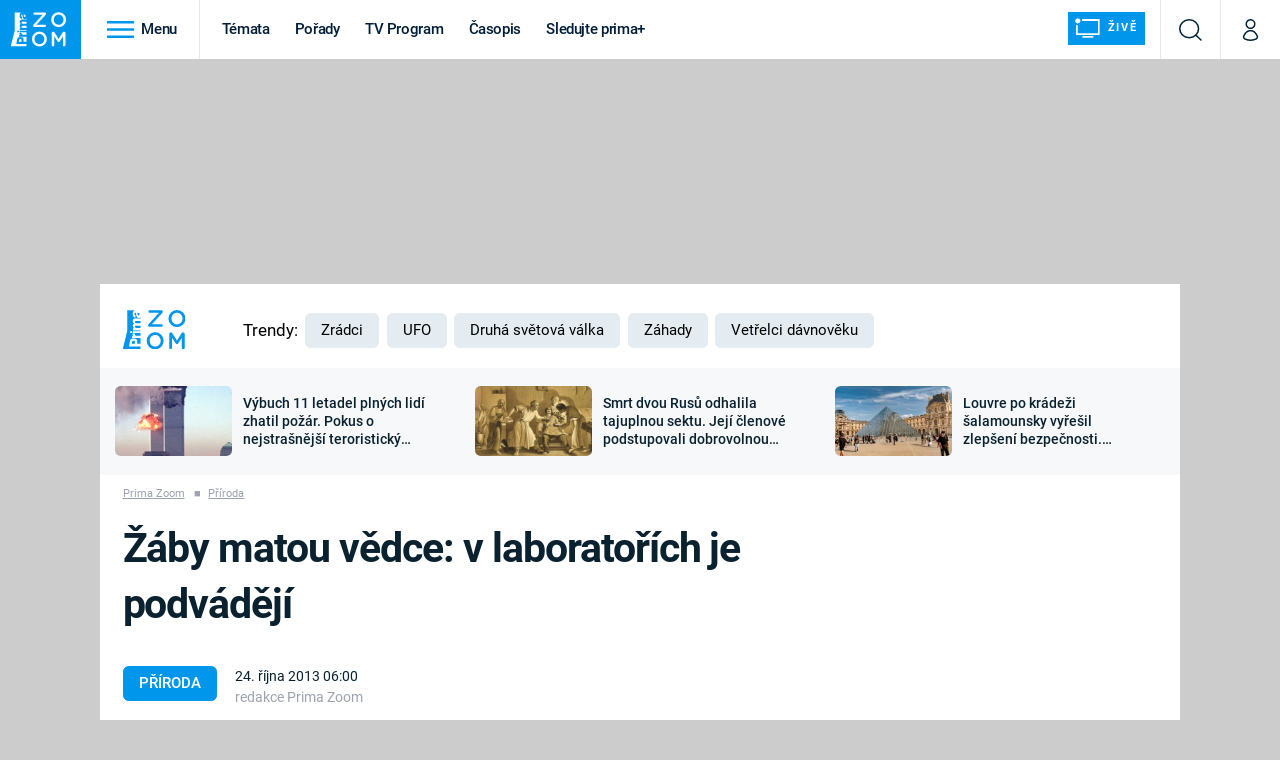

--- FILE ---
content_type: text/html; charset=UTF-8
request_url: https://zoom.iprima.cz/priroda/zaby-matou-vedce-v-laboratorich-je-podvadeji
body_size: 30990
content:
<!DOCTYPE html>
<html lang="cs">
<head>
    <meta charset="UTF-8">
    <meta name="viewport" content="width=device-width, initial-scale=1">
    <meta name="author" content="FTV Prima">
    <title>Žáby matou vědce: v laboratořích je podvádějí - Prima Zoom</title>

    <meta name="referrer" content="no-referrer-when-downgrade" id="referrer-policy-meta">
    <link rel="alternate" type="application/rss+xml" title="Prima Zoom RSS Feed" href="/rss" />

            <meta name="robots" content="max-image-preview:large">
    
    <meta name="google-site-verification" content="gsiOsmOWfTS9xPMRB4gH-SmA-DH11GYlFG-LDJJyZSg" />

        <link rel="preload" as="font" type="font/woff2" href="https://assets.zoom.iprima.cz/fonts/roboto-v30-latin_latin-ext-regular.woff2" crossorigin="crossorigin">
<link rel="preload" as="font" type="font/woff2" href="https://assets.zoom.iprima.cz/fonts/roboto-v30-latin_latin-ext-italic.woff2" crossorigin="crossorigin">
<link rel="preload" as="font" type="font/woff2" href="https://assets.zoom.iprima.cz/fonts/roboto-v30-latin_latin-ext-500.woff2" crossorigin="crossorigin">
<link rel="preload" as="font" type="font/woff2" href="https://assets.zoom.iprima.cz/fonts/roboto-v30-latin_latin-ext-700.woff2" crossorigin="crossorigin">

<link rel="stylesheet preconnect" href="https://assets.zoom.iprima.cz/css/fonts.160f172d.css" crossorigin="anonymous" fetchpriority="high">
        <link rel="stylesheet" href="https://assets.zoom.iprima.cz/css/gallery-bundle-custom.3b46b35a.css" crossorigin="anonymous" media="print" onload="this.media=&quot;all&quot;">
    <link rel="stylesheet" href="https://assets.zoom.iprima.cz/css/gallery-bundle.b324d615.css" crossorigin="anonymous" media="print" onload="this.media=&quot;all&quot;">
    <noscript><link rel="stylesheet" href="https://assets.zoom.iprima.cz/css/gallery-bundle-custom.3b46b35a.css"></noscript>
    <noscript><link rel="stylesheet" href="https://assets.zoom.iprima.cz/css/gallery-bundle.b324d615.css"></noscript>

        <link rel="stylesheet preconnect" href="https://assets.zoom.iprima.cz/master.58886b8b.css" crossorigin="anonymous" fetchpriority="high">

            <script type="application/ld+json">{"@context":"https:\/\/schema.org","@type":"NewsArticle","headline":"\u017d\u00e1by matou v\u011bdce: v laborato\u0159\u00edch je podv\u00e1d\u011bj\u00ed","description":"V\u00fdzkumy skokan\u016f za posledn\u00edch 100 let jsou k ni\u010demu. Zoologov\u00e9 toti\u017e ud\u011blali drobnou chybku...","url":"https:\/\/zoom.iprima.cz\/priroda\/zaby-matou-vedce-v-laboratorich-je-podvadeji","datePublished":"2013-10-24T06:00:00+02:00","mainEntityOfPage":"https:\/\/zoom.iprima.cz\/priroda\/zaby-matou-vedce-v-laboratorich-je-podvadeji","dateModified":"2013-10-24T06:00:00+02:00","publisher":{"@context":"https:\/\/schema.org","@type":"NewsMediaOrganization","name":"FTV Prima","url":"https:\/\/zoom.iprima.cz","email":"online@iprima.cz","logo":{"@context":"https:\/\/schema.org","@type":"ImageObject","url":"\/images\/logo-zoom-svg.png","width":802,"height":282,"caption":"Prima ZOOM","creditText":"FTV Prima","copyrightNotice":"FTV Prima","creator":{"@context":"https:\/\/schema.org","@type":"Organization","name":"FTV Prima"},"license":"https:\/\/www.iprima.cz\/vseobecne-podminky","acquireLicensePage":"https:\/\/www.iprima.cz\/vseobecne-podminky"},"sameAs":["https:\/\/www.facebook.com\/primazoom.cz\/","https:\/\/www.instagram.com\/zoom\/","https:\/\/www.youtube.com\/FtvPrima\/"],"alternateName":["Prima","FTV Prima, Prima Zoom"]},"copyrightYear":"2025","author":{"@context":"https:\/\/schema.org","@type":"Person","name":"redakce Prima Zoom","description":null,"image":{"@context":"https:\/\/schema.org","@type":"ImageObject","url":"https:\/\/cdn.administrace.tv\/2022\/05\/18\/small_11\/bfa0f1d6a0c3bb5e4e8fea31dd3535bb.png","width":800,"height":800,"creditText":"FTV Prima","copyrightNotice":"FTV Prima","creator":{"@context":"https:\/\/schema.org","@type":"Organization","name":"FTV Prima"},"license":"https:\/\/www.iprima.cz\/vseobecne-podminky","acquireLicensePage":"https:\/\/www.iprima.cz\/vseobecne-podminky"},"url":"https:\/\/zoom.iprima.cz\/redakce-prima-zoom","jobTitle":"redakce magaz\u00ednu Prima Zoom"},"image":{"@context":"https:\/\/schema.org","@type":"ImageObject","url":"https:\/\/cdn.administrace.tv\/2022\/04\/23\/small_169\/8db1d5edf49264940204db5a2825eea8.jpg","width":800,"height":450,"caption":"Usm\u011bvav\u00e1 \u017e\u00e1ba","creditText":"Thinkstock","copyrightNotice":"Thinkstock","creator":{"@context":"https:\/\/schema.org","@type":"Organization","name":"Thinkstock"},"license":"https:\/\/www.iprima.cz\/vseobecne-podminky","acquireLicensePage":"https:\/\/www.iprima.cz\/vseobecne-podminky"}}</script>
                <script type="application/ld+json">{"@context":"https:\/\/schema.org","@type":"BreadcrumbList","itemListElement":[{"@type":"ListItem","position":1,"name":"P\u0159\u00edroda","item":"https:\/\/zoom.iprima.cz\/priroda"}]}</script>
    
            <link rel="canonical" href="https://zoom.iprima.cz/priroda/zaby-matou-vedce-v-laboratorich-je-podvadeji">
    
    <script>
    window.didomiOnReady = window.didomiOnReady || [];
    window.didomiOnReady.push(function () {
        addGTM(window, document, 'script', 'dataLayer', 'GTM-MPL3TB9');
    });

    /**
     */
    function addGTM(w, d, s, l, i) {
        w[l] = w[l] || [];
        w[l].push({'gtm.start': new Date().getTime(), event: 'gtm.js'});
        var f = d.getElementsByTagName(s)[0],
            j = d.createElement(s),
            dl = l != 'dataLayer' ? '&l=' + l : '';
        j.async = true;
        j.src = 'https://www.googletagmanager.com/gtm.js?id=' + i + dl;
        f.parentNode.insertBefore(j, f);
    }
</script>                <meta property="fb:app_id" content="1167544556595652" />
                <meta property="og:url" content="https://zoom.iprima.cz/priroda/zaby-matou-vedce-v-laboratorich-je-podvadeji" />
                <meta property="og:type" content="article" />
                <meta property="og:title" content="Žáby matou vědce: v laboratořích je podvádějí" />
        <meta name="twitter:title" content="Žáby matou vědce: v laboratořích je podvádějí" />
                <meta property="og:description" content="Výzkumy skokanů za posledních 100 let jsou k ničemu. Zoologové totiž udělali drobnou chybku..." />
        <meta name="twitter:description" content="Výzkumy skokanů za posledních 100 let jsou k ničemu. Zoologové totiž udělali drobnou chybku..." />
                <meta property="og:image" content="https://cdn.administrace.tv/2022/04/23/social_networks_overlay_zoom/8db1d5edf49264940204db5a2825eea8.jpg" />
        <meta property="og:image:width" content="1200" />
        <meta property="og:image:height" content="625" />
        <meta name="twitter:image" content="https://cdn.administrace.tv/2022/04/23/social_networks_overlay_zoom/8db1d5edf49264940204db5a2825eea8.jpg" />
        <meta name="twitter:card" content="summary_large_image" />
    <meta name="twitter:site" content="Prima Zoom" />
    <meta property="og:site_name" content="Prima Zoom" />
        
<script id="prima.sso.script" src="https://user-sso-script.prod.iprima.cz/sso.js" async></script>
<script>
    var ssoInitialized = false;

    function onSSOLoad() {
        ssoInitialized = true;

        // check if user is logged in on initialization
        if (!sso.isUserLoggedIn()) {
            onLogout();
        }

        // user is logged out
        sso.listen('sso.logoutDone', function () {
            onLogout();
            // workaround: refresh disqus module
            if (typeof launchDisqus === 'function') {
                window.launchDisqus(true);
            }
        });

        // user is logged in
        sso.listen('sso.tokenReceived', function () {
            onLogin();
            // workaround: refresh disqus module
            if (typeof launchDisqus === 'function') {
                window.launchDisqus(true);
            }
        });
    }

    function login() {
        sso.login({ ref: 'magazine' });
    }

    function logout() {
        sso.logout();
        onLogout();
    }

    function getUserInfo() {
        return fetch('https://gateway-api.prod.iprima.cz/json-rpc/', {
            method: 'POST',
            headers: {
                'Content-Type': 'application/json'
            },
            body: JSON.stringify({
                jsonrpc: '2.0',
                id: `magazine-${Date.now().toString(36)}`, // similar to uniqid()
                method: 'user.user.info.lite.byAccessToken',
                params: {
                    _accessToken: sso.getAccessToken()
                }
            })
        });
    }

    function onLogin() {
        getUserInfo()
            .then((response) => response.json())
            .then((data) => {
                const userInfo = data['result']['data'];
                const name = userInfo.name || userInfo.email;

                $$('#login-account').find('div.login-item-description').html = escapeHtml(name);
                $$('#login-mobile-user').text(escapeHtml(name));
                // show/hide elements
                $$('#logged-out-submenu').addClass('hidden');
                $$('#logged-in-submenu').removeClass('hidden');
                $$('.only-logged-out').addClass('hidden');
                $$('.only-logged-in').removeClass('hidden');

                setUserIcon(true);
            })
            .catch(() => {
                // we expect token is invalid so refresh it
                sso.ssoToken.refresh();
            });
    }

    function onLogout() {
        $$('#logged-out-submenu').removeClass('hidden');
        $$('#logged-in-submenu').addClass('hidden');
        $$('.only-logged-in').addClass('hidden');
        $$('.only-logged-out').removeClass('hidden');

        setUserIcon(false);
    }

    function setUserIcon(logged) {
        let userIconElement = $$('#user-login-icon');

        /* Remove current icons */
        userIconElement.removeClass('i-user');
        userIconElement.removeClass('i-user-filled');

        /* Set new icon */
        if (logged) {
            userIconElement.addClass('i-user-filled');
        } else {
            userIconElement.addClass('i-user');
        }
    }
</script>

            <script>
            var dataLayer = dataLayer || [];
            dataLayer.push({"event":"page.view","page":{"type":"article","version":"1.0","content":{"id":92880,"title":"\u017d\u00e1by matou v\u011bdce: v laborato\u0159\u00edch je podv\u00e1d\u011bj\u00ed","kind":"article-standard","published":"2013-10-24T06:00:00+02:00","layout":"sph","authors":{"name":["redakce Prima Zoom"],"id":[15201]},"categories":{"main":"P\u0159\u00edroda","main_id":611,"list":["P\u0159\u00edroda"],"list_id":[611]},"tags":{"name":["Amerika","\u017e\u00e1ba","\u017e\u00e1by","laborato\u0159"],"id":[524,1844,2582,12808]}}}});
        </script>
    
    <link rel="apple-touch-icon" sizes="180x180" href="https://assets.zoom.iprima.cz/favicon/apple-touch-icon.png">
<link rel="icon" type="image/png" sizes="32x32" href="https://assets.zoom.iprima.cz/favicon/favicon-32x32.png">
<link rel="icon" type="image/png" sizes="16x16" href="https://assets.zoom.iprima.cz/favicon/favicon-16x16.png">
<link rel="manifest" href="https://assets.zoom.iprima.cz/favicon/site.webmanifest">
<link rel="mask-icon" href="https://assets.zoom.iprima.cz/favicon/safari-pinned-tab.svg" color="#5bbad5">
<link rel="shortcut icon" href="https://assets.zoom.iprima.cz/favicon/favicon.ico">
<meta name="msapplication-TileColor" content="#da532c">
<meta name="msapplication-config" content="https://assets.zoom.iprima.cz/favicon/browserconfig.xml">
<meta name="theme-color" content="#ffffff">
                    <meta name="description" content="Výzkumy skokanů za posledních 100 let jsou k ničemu. Zoologové totiž udělali drobnou chybku...">
    </head>
<body class="with-gate-ad bg-blue-dark-1" data-fallback-image="https://assets.zoom.iprima.cz/images/fallback-image.jpg">
    
<header class="sticky-header fixed md:sticky w-full top-0 z-30">
    <nav class="bg-white clear-after flex text-blue-dark tracking-tight border-gray-200">
                <a class="block float-left h-navbar-height bg-blue-light py-2.5 pr-4 pl-3" href="/">
            <img src="https://assets.zoom.iprima.cz/images/logo-zoom.svg" class="h-full" alt="Logo Prima Zoom">
        </a>

                <div class="block grow ml:grow-0 ml:w-full">
            <ul class="flex justify-end ml:block my-0 mr-0 ml-2 ml:ml-4 p-0 list-none h-navbar-height leading-navbar-height">
                                <li class="inline-block relative ml:pr-2 ml:pr-3 ml:mr-2 ml:border-r order-2">
                    <a class="navbar-menu-toggle inline-block leading-navbar-height font-medium text-base px-5 ml:px-3 cursor-pointer hover:bg-gray-100">
                        <i class="icon i-burger-menu inline-block text-lg mr-1 relative -bottom-1"></i>
                        <span class="hidden ml:inline-block">Menu</span>
                    </a>
                </li>

                                                                            <li class="navbar-link hidden ml:inline-block ">
                            <a                                href="https://zoom.iprima.cz/temata#_il=top-menu"
                               class="inline-block leading-navbar-height font-medium text-base relative px-2 xs:px-4 ml:px-2 ml:px-3 hover:bg-gray-100">
                                Témata
                            </a>
                        </li>
                                            <li class="navbar-link hidden ml:inline-block ">
                            <a                                href="https://zoom.iprima.cz/porady#_il=top-menu"
                               class="inline-block leading-navbar-height font-medium text-base relative px-2 xs:px-4 ml:px-2 ml:px-3 hover:bg-gray-100">
                                Pořady
                            </a>
                        </li>
                                            <li class="navbar-link hidden ml:inline-block ">
                            <a target="_blank"                                href="https://www.iprima.cz/tv-program#_il=top-menu"
                               class="inline-block leading-navbar-height font-medium text-base relative px-2 xs:px-4 ml:px-2 ml:px-3 hover:bg-gray-100">
                                TV Program
                            </a>
                        </li>
                                            <li class="navbar-link hidden ml:inline-block ">
                            <a                                href="https://zoom.iprima.cz/casopis#_il=top-menu"
                               class="inline-block leading-navbar-height font-medium text-base relative px-2 xs:px-4 ml:px-2 ml:px-3 hover:bg-gray-100">
                                Časopis
                            </a>
                        </li>
                                            <li class="navbar-link hidden ml:inline-block ">
                            <a target="_blank"                                href="https://www.iprima.cz#_il=top-menu"
                               class="inline-block leading-navbar-height font-medium text-base relative px-2 xs:px-4 ml:px-2 ml:px-3 hover:bg-gray-100">
                                Sledujte prima+
                            </a>
                        </li>
                                    
                                <li class="navbar-link navbar-live-button inline-block float-right">
                    <a href="/vysilani"
                       class="inline-flex flex-col justify-center rounded-sm items-center pt-1 pb-0 pl-2 pr-2
                            ml:pr-2 ml:pl-1 ml:pt-1 ml:pb-2 ml-2 mr-1 ml:mr-4 font-sans font-bold uppercase text-white
                            no-underline bg-blue-light cursor-pointer ml:rounded-none ml:flex-row hover:bg-blue-light-transparent">
                        <i class="w-8 h-6 inline mr-0 ml:mr-2 -ml-2 -mt-1 text-5xl italic leading-6 bg-no-repeat bg-contain" style="margin-bottom: -0.05rem"></i>
                        <span class="leading-6 cursor-pointer text-xs ml:-mb-1">Živě</span>
                    </a>
                </li>
            </ul>
        </div>

                <div class="right ml-auto">
            <ul class="navbar-right-icons hidden ml:flex p-0 m-0 list-none h-full">
                                <li class="relative inline-block border-l">
                    <a href="/vyhledat" class="navbar-right-icon-link w-navbar-height h-full flex items-center justify-center hover:bg-gray-100">
                        <i class="icon i-search text-2xl"></i><span class="sr-only">Vyhledávání</span>
                    </a>
                </li>

                                <li class="relative inline-block border-l group user-profile">
                    <a href="" class="navbar-right-icon-link w-navbar-height h-full flex items-center justify-center group-hover:bg-blue-light">
                        <i id="user-login-icon" class="icon i-user text-2xl filter"></i><span class="sr-only">Můj profil</span>
                    </a>

                                        <div class="navbar-login-popup hidden absolute right-0 p-2 pr-0 -mt-2 z-30 w-80 group-hover:block font-medium text-sm">
        <ul class="logged-in mb-4 hidden" id="logged-in-submenu">
        <li class="navbar-login-popup-item  block relative px-5 border-0 border-b border-blue-dark-2 border-opacity-25 border-solid">
    <a href="https://profil.iprima.cz/user?ref=magazine"
       target="_blank"            id="login-account"                   class="flex pb-4 pt-3 flex-wrap h-full text-base font-bold no-underline">
                <div class="w-2/12 flex items-center">
            <i class="icon i-settings text-2xl h-5"></i>
        </div>
        <div class="w-10/12 pl-1">
            
                            <div class="login-item-label text-white font-normal text-lg w-full leading-normal">Nastavení účtu</div>
            
            
            
                    </div>
            </a>
</li>        <li class="navbar-login-popup-item  block relative px-5 ">
    <a href=""
                               onclick="logout(); return false;"       class="flex pb-4 pt-3 flex-wrap h-full text-base font-bold no-underline">
                <div class="w-2/12 flex items-center">
            <i class="icon i-logout text-2xl h-5"></i>
        </div>
        <div class="w-10/12 pl-1">
            
                            <div class="login-item-label text-white font-normal text-lg w-full leading-normal">Odhlásit se</div>
            
            
            
                    </div>
            </a>
</li>    </ul>

        <ul class="not-logged-in border-t border-gray-200" id="logged-out-submenu">
        <li class="navbar-login-popup-item navbar-login-popup-item--light block relative px-5 border-0 border-b border-blue-dark-2 border-opacity-25 border-solid">
    <a href=""
                               onclick="login(); return false;"       class="flex pb-4 pt-3 flex-wrap h-full text-base font-bold no-underline">
        
                            <div class="login-item-label text-white font-normal text-lg w-full leading-normal">Máte již účet?</div>
            
            
                            <button class="button pr-5 pl-5 leading-tight">Přihlásit se</button>
            
                </a>
</li>        <li class="navbar-login-popup-item navbar-login-popup-item--dark block relative px-5 ">
    <a href=""
                               onclick="sso.register({ ref: &#039;magazine&#039; }); return false;"       class="flex pb-4 pt-3 flex-wrap h-full text-base font-bold no-underline">
        
                            <div class="login-item-label text-white font-normal text-lg w-full leading-normal">Jste tu poprvé?</div>
            
            
                            <button class="button pr-5 pl-5 leading-tight">Vytvořte si účet</button>
            
                </a>
</li>    </ul>
</div>
                </li>
            </ul>
        </div>
    </nav>

        <div id="navbar-menu" class="bg-blue-dark-2 opacity-0 pointer-events-none transition-opacity duration-200 ease-linear ml:bg-blue-dark-transparent-header absolute top-navbar-height left-0 z-20 w-full">
                <i class="navbar-menu-toggle icon i-close text-3xl absolute bg-blue-dark-2 h-navbar-height ml:bg-transparent right-0 -top-navbar-height ml:top-0 p-5 cursor-pointer"></i>

        <div class="overflow-auto navbar-menu-content flex w-full flex-wrap pb-28 ml:pb-0">
                        <div class="mobile-menu-wrapper">
                                    <div class="trends-molecule w-full items-center justify-center pt-6 ml:pt-2 px-4 sm:px-8 ml:px-0 ml:ml-12 ml:justify-start ml:overflow-hidden ml:h-12">
        <p class="text-white ml:text-black text-base ml:text-lg mr-2 inline-block">Trendy:</p>

                    <div class="mr-1 sm:mr-2 mb-2 inline-block">
                <a href="https://www.iprima.cz/serialy/zradci">
                    <span class="tag tag-blue tag-big">Zrádci</span>
                </a>
            </div>
                    <div class="mr-1 sm:mr-2 mb-2 inline-block">
                <a href="https://zoom.iprima.cz/ufo-mimozemstane">
                    <span class="tag tag-blue tag-big">UFO</span>
                </a>
            </div>
                    <div class="mr-1 sm:mr-2 mb-2 inline-block">
                <a href="https://zoom.iprima.cz/2-svetova-valka">
                    <span class="tag tag-blue tag-big">Druhá světová válka</span>
                </a>
            </div>
                    <div class="mr-1 sm:mr-2 mb-2 inline-block">
                <a href="https://zoom.iprima.cz/zahady-konspirace">
                    <span class="tag tag-blue tag-big">Záhady</span>
                </a>
            </div>
                    <div class="mr-1 sm:mr-2 mb-2 inline-block">
                <a href="https://zoom.iprima.cz/porady/vetrelci-davnoveku">
                    <span class="tag tag-blue tag-big">Vetřelci dávnověku</span>
                </a>
            </div>
            </div>


                                <div class="search-field pt-4 pb-6 sm:pt-6 px-4 sm:px-8 ml:hidden w-full relative">
                    <form method="get" action="/vyhledat/%25query%25" class="search-form">
                        <input type="text"
                               name="search_query"
                               pattern=".{3,}"
                               required
                               class="navbar-menu-search-input w-full rounded-md bg-blue-dark-1 text-blue-light-text h-14 pl-5 pr-14 outline-none"
                               placeholder="Hledejte pořad nebo téma"
                               tabindex="-1"
                               readonly>
                        <button type="submit" class="absolute right-8 sm:right-12 top-8 ml:top-10"><i class="icon i-search i-white text-2xl"></i></button>
                    </form>
                </div>

                                <ul class="mobile-main-menu">
                    <li class="opened">
                        <a href="">
                            <i class="icon i-burger-menu-white text-xs mr-4 mt-2"></i>
                            Témata
                        </a>

                                                    <ul class="mobile-menu-topics">
                                                                    <li>
                                        <a href="https://zoom.iprima.cz/temata#_il=top-menu" >
                                            Témata

                                                                                            <i class="icon i-arrow i-right"></i>
                                                                                    </a>

                                                                            </li>
                                                                    <li>
                                        <a href="https://zoom.iprima.cz/porady#_il=top-menu" >
                                            Pořady

                                                                                            <i class="icon i-arrow i-right"></i>
                                                                                    </a>

                                                                            </li>
                                                                    <li>
                                        <a href="https://www.iprima.cz/tv-program#_il=top-menu" target="_blank">
                                            TV Program

                                                                                            <i class="icon i-arrow i-right"></i>
                                                                                    </a>

                                                                            </li>
                                                                    <li>
                                        <a href="https://zoom.iprima.cz/casopis#_il=top-menu" >
                                            Časopis

                                                                                            <i class="icon i-arrow i-right"></i>
                                                                                    </a>

                                                                            </li>
                                                                    <li>
                                        <a href="https://www.iprima.cz#_il=top-menu" target="_blank">
                                            Sledujte prima+

                                                                                            <i class="icon i-arrow i-right"></i>
                                                                                    </a>

                                                                            </li>
                                                            </ul>
                                            </li>
                    <li class="only-logged-out">
                        <a href="" onclick="login(); return false;" class="only-logged-out navbar-login-button">
                            <i class="icon i-user i-white"></i>
                            Přihlášení
                        </a>
                    </li>
                    <li class="only-logged-in hidden opened">
                        <a href="" class="navbar-login-button">
                            <i class="icon i-user-filled i-white"></i>
                            <span id="login-mobile-user"></span>
                        </a>
                        <ul class="mobile-menu-topics user-profile-submenu">
                            <li>
                                <a href="https://profil.iprima.cz/user?ref=magazine" class="text-white" style="padding-top: 0">
                                    Můj profil
                                    <i class="icon i-arrow i-arrow-down i-right"></i>
                                </a>
                            </li>
                            <li>
                                <a href="" onclick="logout(); return false;" class="text-white">
                                    Odhlásit se
                                    <i class="icon i-arrow i-arrow-down i-right"></i>
                                </a>
                            </li>
                        </ul>
                    </li>
                </ul>

                                <div class="navbar-share-icons-molecule flex ml:block items-center text-blue-light-text text-base">
    <span class="block w-5/12 ml:w-full mb-2 mr-2">Sledujte nás</span>
    <div class="flex justify-end w-7/12 ml:w-full ml:block">
                            <a href="https://www.facebook.com/primazoom.cz" class="pr-2" target="_blank">
                <i class="icon i-facebook-square text-4xl"></i>
            </a>
        
                
                            <a href="https://www.instagram.com/prima_zoom" class="pr-2" target="_blank">
                <i class="icon i-instagram-square text-4xl"></i>
            </a>
        
                            <a href="https://www.youtube.com/c/PrimaZoomCZ" class="pr-2" target="_blank">
                <i class="icon i-youtube-square text-4xl"></i>
            </a>
            </div>
</div>            </div>

                        <div class="burger-menu-wrapper">
                <div class="burger-menu-inner-wrapper">
                                                                        <div class="navbar-menu-box navbar-menu-box-category">
                                <div class="navbar-menu-box-wrapper">
                                                                            <ul class="burger-menu-links">
                                            <li>
                                                <a href="https://zoom.iprima.cz/cestovatele-dobrodruzi" >
                                                    Cestování
                                                </a>

                                                                                                    <ul>
                                                                                                                    <li>
                                                                <a href="https://zoom.iprima.cz/nejkrasnejsi-hrady-a-zamky" >
                                                                    Hrady a zámky
                                                                </a>
                                                            </li>
                                                                                                                    <li>
                                                                <a href="https://zoom.iprima.cz/specialy/hedvabna-stezka" >
                                                                    Hedvábná stezka
                                                                </a>
                                                            </li>
                                                                                                                    <li>
                                                                <a href="https://zoom.iprima.cz/priroda" >
                                                                    Příroda
                                                                </a>
                                                            </li>
                                                                                                            </ul>
                                                                                            </li>
                                        </ul>
                                                                    </div>
                            </div>
                                                                                                <div class="navbar-menu-box navbar-menu-box-category">
                                <div class="navbar-menu-box-wrapper">
                                                                            <ul class="burger-menu-links">
                                            <li>
                                                <a href="https://zoom.iprima.cz/historie" >
                                                    Historie
                                                </a>

                                                                                                    <ul>
                                                                                                                    <li>
                                                                <a href="https://zoom.iprima.cz/vikingove" >
                                                                    Vikingové
                                                                </a>
                                                            </li>
                                                                                                                    <li>
                                                                <a href="https://zoom.iprima.cz/nejvetsi-epidemie-vsech-dob" >
                                                                    Epidemie a pandemie
                                                                </a>
                                                            </li>
                                                                                                                    <li>
                                                                <a href="https://zoom.iprima.cz/specialy/tajemstvi-stareho-egypta" >
                                                                    Starověký Egypt
                                                                </a>
                                                            </li>
                                                                                                            </ul>
                                                                                            </li>
                                        </ul>
                                                                    </div>
                            </div>
                                                                                                <div class="navbar-menu-box navbar-menu-box-category">
                                <div class="navbar-menu-box-wrapper">
                                                                            <ul class="burger-menu-links">
                                            <li>
                                                <a href="https://zoom.iprima.cz/veda-technika" >
                                                    Věda a technika
                                                </a>

                                                                                                    <ul>
                                                                                                                    <li>
                                                                <a href="https://zoom.iprima.cz/koronavirus" >
                                                                    Koronavirus
                                                                </a>
                                                            </li>
                                                                                                                    <li>
                                                                <a href="https://zoom.iprima.cz/vesmir" >
                                                                    Vesmír
                                                                </a>
                                                            </li>
                                                                                                                    <li>
                                                                <a href="https://zoom.iprima.cz/mars" >
                                                                    Mars
                                                                </a>
                                                            </li>
                                                                                                            </ul>
                                                                                            </li>
                                        </ul>
                                                                    </div>
                            </div>
                                                                                                <div class="navbar-menu-box navbar-menu-box-category">
                                <div class="navbar-menu-box-wrapper">
                                                                            <ul class="burger-menu-links">
                                            <li>
                                                <a href="https://zoom.iprima.cz/valky" >
                                                    Války
                                                </a>

                                                                                                    <ul>
                                                                                                                    <li>
                                                                <a href="https://zoom.iprima.cz/studena-valka" >
                                                                    Studená válka
                                                                </a>
                                                            </li>
                                                                                                                    <li>
                                                                <a href="https://zoom.iprima.cz/valka-ve-vietnamu" >
                                                                    Válka ve Vietnamu
                                                                </a>
                                                            </li>
                                                                                                                    <li>
                                                                <a href="https://zoom.iprima.cz/valecne-filmy-a-serialy" >
                                                                    Válečné filmy a seriály
                                                                </a>
                                                            </li>
                                                                                                            </ul>
                                                                                            </li>
                                        </ul>
                                                                    </div>
                            </div>
                                                                                                <div class="navbar-menu-box navbar-menu-box-category">
                                <div class="navbar-menu-box-wrapper">
                                                                            <ul class="burger-menu-links">
                                            <li>
                                                <a href="https://zoom.iprima.cz/2-svetova-valka" >
                                                    Druhá světová válka
                                                </a>

                                                                                                    <ul>
                                                                                                                    <li>
                                                                <a href="https://zoom.iprima.cz/hitlerova-kronika" >
                                                                    Adolf Hitler
                                                                </a>
                                                            </li>
                                                                                                                    <li>
                                                                <a href="https://zoom.iprima.cz/atentat-na-reinharda-heydricha" >
                                                                    Atentát na Reinharda Heydricha
                                                                </a>
                                                            </li>
                                                                                                                    <li>
                                                                <a href="https://zoom.iprima.cz/1-svetova-valka" >
                                                                    První světová válka
                                                                </a>
                                                            </li>
                                                                                                            </ul>
                                                                                            </li>
                                        </ul>
                                                                    </div>
                            </div>
                                                                                                <div class="navbar-menu-box navbar-menu-box-category">
                                <div class="navbar-menu-box-wrapper">
                                                                            <ul class="burger-menu-links">
                                            <li>
                                                <a href="https://zoom.iprima.cz/vyroci" >
                                                    Výročí
                                                </a>

                                                                                                    <ul>
                                                                                                                    <li>
                                                                <a href="https://zoom.iprima.cz/specialy/marie-terezie" >
                                                                    Marie Terezie
                                                                </a>
                                                            </li>
                                                                                                                    <li>
                                                                <a href="https://zoom.iprima.cz/napoleon-bonaparte" >
                                                                    Napoleon Bonaparte
                                                                </a>
                                                            </li>
                                                                                                                    <li>
                                                                <a href="https://zoom.iprima.cz/britska-kralovska-rodina" >
                                                                    Britská královská rodina
                                                                </a>
                                                            </li>
                                                                                                            </ul>
                                                                                            </li>
                                        </ul>
                                                                    </div>
                            </div>
                                                                                                <div class="navbar-menu-box navbar-menu-box-category">
                                <div class="navbar-menu-box-wrapper">
                                                                            <ul class="burger-menu-links">
                                            <li>
                                                <a href="https://zoom.iprima.cz/zahady-konspirace" >
                                                    Záhady a konspirace
                                                </a>

                                                                                                    <ul>
                                                                                                                    <li>
                                                                <a href="https://zoom.iprima.cz/ufo-mimozemstane" >
                                                                    UFO a mimozemšťané
                                                                </a>
                                                            </li>
                                                                                                                    <li>
                                                                <a href="https://zoom.iprima.cz/utajene-pribehy-ceskych-dejin" >
                                                                    Utajené příběhy českých dějin
                                                                </a>
                                                            </li>
                                                                                                                    <li>
                                                                <a href="https://zoom.iprima.cz/alternativni-historie-co-se-stalo-kdyby" >
                                                                    Alternativní historie
                                                                </a>
                                                            </li>
                                                                                                            </ul>
                                                                                            </li>
                                        </ul>
                                                                    </div>
                            </div>
                                                                                                <div class="navbar-menu-box navbar-menu-box-category">
                                <div class="navbar-menu-box-wrapper">
                                                                            <ul class="burger-menu-links">
                                            <li>
                                                <a href="https://zoom.iprima.cz/zajimavosti" >
                                                    Zajímavosti
                                                </a>

                                                                                                    <ul>
                                                                                                                    <li>
                                                                <a href="https://zoom.iprima.cz/film-vs-realita" >
                                                                    Filmy versus realita
                                                                </a>
                                                            </li>
                                                                                                                    <li>
                                                                <a href="https://zoom.iprima.cz/horor-vs-realita" >
                                                                    Horory versus realita
                                                                </a>
                                                            </li>
                                                                                                                    <li>
                                                                <a href="https://zoom.iprima.cz/opticke-iluze-a-klamy" >
                                                                    Optické iluze a klamy
                                                                </a>
                                                            </li>
                                                                                                            </ul>
                                                                                            </li>
                                        </ul>
                                                                    </div>
                            </div>
                                                            </div>

                                <div class="navbar-menu-box navbar-menu-box-links">
                                            <ul class="burger-menu-links mb-10">
                                                            <li>
                                    <a href="https://www.iprima.cz" target="_blank">
                                        Prima+
                                    </a>
                                </li>
                                                            <li>
                                    <a href="https://cnn.iprima.cz" target="_blank">
                                        CNN Prima NEWS
                                    </a>
                                </li>
                                                            <li>
                                    <a href="https://fresh.iprima.cz" target="_blank">
                                        Prima FRESH
                                    </a>
                                </li>
                                                            <li>
                                    <a href="https://living.iprima.cz" target="_blank">
                                        Prima LIVING
                                    </a>
                                </li>
                                                            <li>
                                    <a href="https://zeny.iprima.cz" >
                                        Prima Ženy
                                    </a>
                                </li>
                                                            <li>
                                    <a href="https://lajk.iprima.cz" target="_blank">
                                        Prima LAJK
                                    </a>
                                </li>
                                                    </ul>
                    
                                        <div class="navbar-share-icons-molecule flex ml:block items-center text-blue-light-text text-base">
    <span class="block w-5/12 ml:w-full mb-2 mr-2">Sledujte nás</span>
    <div class="flex justify-end w-7/12 ml:w-full ml:block">
                            <a href="https://www.facebook.com/primazoom.cz" class="pr-2" target="_blank">
                <i class="icon i-facebook-square text-4xl"></i>
            </a>
        
                
                            <a href="https://www.instagram.com/prima_zoom" class="pr-2" target="_blank">
                <i class="icon i-instagram-square text-4xl"></i>
            </a>
        
                            <a href="https://www.youtube.com/c/PrimaZoomCZ" class="pr-2" target="_blank">
                <i class="icon i-youtube-square text-4xl"></i>
            </a>
            </div>
</div>                </div>
            </div>
        </div>
    </div>
</header>


        <div class="header-mone-wrapper static lg:relative">
        <div class="mone_box leader_mobile_rectangle_box">
            <div class="mone_header hide"></div>
            <div class="sas_mone" data-d-area="leaderboard-1" data-m-area="mobilerectangle-1" id="sas_34806"></div>
        </div>
    </div>

    <div class="container main-container">
        <div class="article-detail wrapper-with-sticky-ad bg-white clear-after">
            <header class="hidden ml:flex px-6 py-5 items-center">
    <a href="/" class="pt-4">
        <img src="https://assets.zoom.iprima.cz/images/logo-zoom-blue.svg" alt="Prima Zoom logo" class="-mt-2 mr-6">
    </a>
        <div class="trends-molecule w-full items-center justify-center pt-6 ml:pt-2 px-4 sm:px-8 ml:px-0 ml:ml-12 ml:justify-start ml:overflow-hidden ml:h-12">
        <p class="text-white ml:text-black text-base ml:text-lg mr-2 inline-block">Trendy:</p>

                    <div class="mr-1 sm:mr-2 mb-2 inline-block">
                <a href="https://www.iprima.cz/serialy/zradci">
                    <span class="tag tag-blue tag-big">Zrádci</span>
                </a>
            </div>
                    <div class="mr-1 sm:mr-2 mb-2 inline-block">
                <a href="https://zoom.iprima.cz/ufo-mimozemstane">
                    <span class="tag tag-blue tag-big">UFO</span>
                </a>
            </div>
                    <div class="mr-1 sm:mr-2 mb-2 inline-block">
                <a href="https://zoom.iprima.cz/2-svetova-valka">
                    <span class="tag tag-blue tag-big">Druhá světová válka</span>
                </a>
            </div>
                    <div class="mr-1 sm:mr-2 mb-2 inline-block">
                <a href="https://zoom.iprima.cz/zahady-konspirace">
                    <span class="tag tag-blue tag-big">Záhady</span>
                </a>
            </div>
                    <div class="mr-1 sm:mr-2 mb-2 inline-block">
                <a href="https://zoom.iprima.cz/porady/vetrelci-davnoveku">
                    <span class="tag tag-blue tag-big">Vetřelci dávnověku</span>
                </a>
            </div>
            </div>

</header>
                <section class="top-articles-molecule flex flex-wrap py-5 pr-4 pl-8 sm:px-0 bg-blue-light-2 overflow-hidden hidden md:block">
        <div class="swiper top-articles-swiper swiper-full-width swiper-flex flex" data-nav="blue-light" data-swiper-config="topArticlesConfig" data-swiper-breakpoints="desktop">
            <div class="swiper-wrapper">
                            <article class="swiper-slide flex-col sm:flex-row flex-wrap items-center">
                    <a href="https://zoom.iprima.cz/zajimavosti/priprava-na-11-zari-494032" class="w-full sm:w-4/12 aspect-169">
                        <picture>
                            <img style="min-height: 70px;"
                                 src="https://cdn.administrace.tv/2023/09/07/mini_169/c37f37f32814175e0c43886cfa9deb9b.jpg"
                                 fetchpriority="low"
                                 alt="Výbuch 11 letadel plných lidí zhatil požár. Pokus o nejstrašnější teroristický útok byl základem pro 11. září"
                                 width="350"
                                 height="197"
                                 class="w-full object-cover rounded-md mb-3 sm:mb-0 hover:opacity-90 keep-image-ratio">
                        </picture>
                    </a>
                    <p class="sm:w-8/12 sm:pl-3 sm:pr-3 md:pr-6 lg:pr-10 text-xs sm:text-sm my-0 font-medium text-blue-dark-2 leading-snug line-clamp-3">
                        <a href="https://zoom.iprima.cz/zajimavosti/priprava-na-11-zari-494032" class="hover:underline">
                            Výbuch 11 letadel plných lidí zhatil požár. Pokus o nejstrašnější teroristický útok byl základem pro 11. září
                        </a>
                    </p>
                </article>
                            <article class="swiper-slide flex-col sm:flex-row flex-wrap items-center">
                    <a href="https://zoom.iprima.cz/historie/sekta-kastrace-494318" class="w-full sm:w-4/12 aspect-169">
                        <picture>
                            <img style="min-height: 70px;"
                                 src="https://cdn.administrace.tv/2025/12/11/mini_169/c1c0dd9e2ea9df64c12b149f74a44242.jpg"
                                 fetchpriority="low"
                                 alt="Smrt dvou Rusů odhalila tajuplnou sektu. Její členové podstupovali dobrovolnou kastraci"
                                 width="350"
                                 height="197"
                                 class="w-full object-cover rounded-md mb-3 sm:mb-0 hover:opacity-90 keep-image-ratio">
                        </picture>
                    </a>
                    <p class="sm:w-8/12 sm:pl-3 sm:pr-3 md:pr-6 lg:pr-10 text-xs sm:text-sm my-0 font-medium text-blue-dark-2 leading-snug line-clamp-3">
                        <a href="https://zoom.iprima.cz/historie/sekta-kastrace-494318" class="hover:underline">
                            Smrt dvou Rusů odhalila tajuplnou sektu. Její členové podstupovali dobrovolnou kastraci
                        </a>
                    </p>
                </article>
                            <article class="swiper-slide flex-col sm:flex-row flex-wrap items-center">
                    <a href="https://zoom.iprima.cz/zajimavosti/louvre-reseni-494268" class="w-full sm:w-4/12 aspect-169">
                        <picture>
                            <img style="min-height: 70px;"
                                 src="https://cdn.administrace.tv/2025/12/10/mini_169/f7f35114973b1daa7479d6c61b2bf477.jpg"
                                 fetchpriority="low"
                                 alt="Louvre po krádeži šalamounsky vyřešil zlepšení bezpečnosti. Zaplatí ho lidé, kteří nebydlí v Evropské unii"
                                 width="350"
                                 height="197"
                                 class="w-full object-cover rounded-md mb-3 sm:mb-0 hover:opacity-90 keep-image-ratio">
                        </picture>
                    </a>
                    <p class="sm:w-8/12 sm:pl-3 sm:pr-3 md:pr-6 lg:pr-10 text-xs sm:text-sm my-0 font-medium text-blue-dark-2 leading-snug line-clamp-3">
                        <a href="https://zoom.iprima.cz/zajimavosti/louvre-reseni-494268" class="hover:underline">
                            Louvre po krádeži šalamounsky vyřešil zlepšení bezpečnosti. Zaplatí ho lidé, kteří nebydlí v Evropské unii
                        </a>
                    </p>
                </article>
                            <article class="swiper-slide flex-col sm:flex-row flex-wrap items-center">
                    <a href="https://zoom.iprima.cz/historie/ukryta-zprava-493754" class="w-full sm:w-4/12 aspect-169">
                        <picture>
                            <img style="min-height: 70px;"
                                 src="https://cdn.administrace.tv/2025/12/10/mini_169/c4bb3b69b599b8f5e7a21a75596b224d.jpg"
                                 fetchpriority="low"
                                 alt="Geniálně ukrytá zpráva rozpoutala tajné povstání. To však skončilo napíchnutím na kůl a useknutím hlavy"
                                 width="350"
                                 height="197"
                                 class="w-full object-cover rounded-md mb-3 sm:mb-0 hover:opacity-90 keep-image-ratio">
                        </picture>
                    </a>
                    <p class="sm:w-8/12 sm:pl-3 sm:pr-3 md:pr-6 lg:pr-10 text-xs sm:text-sm my-0 font-medium text-blue-dark-2 leading-snug line-clamp-3">
                        <a href="https://zoom.iprima.cz/historie/ukryta-zprava-493754" class="hover:underline">
                            Geniálně ukrytá zpráva rozpoutala tajné povstání. To však skončilo napíchnutím na kůl a useknutím hlavy
                        </a>
                    </p>
                </article>
                            <article class="swiper-slide flex-col sm:flex-row flex-wrap items-center">
                    <a href="https://zoom.iprima.cz/zajimavosti/vejce-za-stovky-milionu-494069" class="w-full sm:w-4/12 aspect-169">
                        <picture>
                            <img style="min-height: 70px;"
                                 src="https://cdn.administrace.tv/2025/12/10/mini_169/94d80569b20c4b3787573c322077ea8a.jpg"
                                 fetchpriority="low"
                                 alt="Stovky milionů korun za vejce. Skvost s 4 500 diamanty dalece překonal svůj vlastní rekord"
                                 width="350"
                                 height="197"
                                 class="w-full object-cover rounded-md mb-3 sm:mb-0 hover:opacity-90 keep-image-ratio">
                        </picture>
                    </a>
                    <p class="sm:w-8/12 sm:pl-3 sm:pr-3 md:pr-6 lg:pr-10 text-xs sm:text-sm my-0 font-medium text-blue-dark-2 leading-snug line-clamp-3">
                        <a href="https://zoom.iprima.cz/zajimavosti/vejce-za-stovky-milionu-494069" class="hover:underline">
                            Stovky milionů korun za vejce. Skvost s 4 500 diamanty dalece překonal svůj vlastní rekord
                        </a>
                    </p>
                </article>
                            <article class="swiper-slide flex-col sm:flex-row flex-wrap items-center">
                    <a href="https://zoom.iprima.cz/zajimavosti/vrtulnik-vs-blesk-494100" class="w-full sm:w-4/12 aspect-169">
                        <picture>
                            <img style="min-height: 70px;"
                                 src="https://cdn.administrace.tv/2025/12/09/mini_169/58cc1c31897dc7fbb578c589153fc2c3.jpg"
                                 fetchpriority="low"
                                 alt="Vrtulník s 18 lidmi spadl po zásahu bleskem do ledového moře. O životě a smrti rozhodl výcvik posádky"
                                 width="350"
                                 height="197"
                                 class="w-full object-cover rounded-md mb-3 sm:mb-0 hover:opacity-90 keep-image-ratio">
                        </picture>
                    </a>
                    <p class="sm:w-8/12 sm:pl-3 sm:pr-3 md:pr-6 lg:pr-10 text-xs sm:text-sm my-0 font-medium text-blue-dark-2 leading-snug line-clamp-3">
                        <a href="https://zoom.iprima.cz/zajimavosti/vrtulnik-vs-blesk-494100" class="hover:underline">
                            Vrtulník s 18 lidmi spadl po zásahu bleskem do ledového moře. O životě a smrti rozhodl výcvik posádky
                        </a>
                    </p>
                </article>
                            <article class="swiper-slide flex-col sm:flex-row flex-wrap items-center">
                    <a href="https://zoom.iprima.cz/vesmir/rusko-bez-kosmonautu-494055" class="w-full sm:w-4/12 aspect-169">
                        <picture>
                            <img style="min-height: 70px;"
                                 src="https://cdn.administrace.tv/2025/12/09/mini_169/ee9ca935d50af558af4e74a3ab7c0042.jpg"
                                 fetchpriority="low"
                                 alt="Rusko nemůže posílat do vesmíru kosmonauty. Poslední start zničil unikátní zařízení, videa ukazují škody"
                                 width="350"
                                 height="197"
                                 class="w-full object-cover rounded-md mb-3 sm:mb-0 hover:opacity-90 keep-image-ratio">
                        </picture>
                    </a>
                    <p class="sm:w-8/12 sm:pl-3 sm:pr-3 md:pr-6 lg:pr-10 text-xs sm:text-sm my-0 font-medium text-blue-dark-2 leading-snug line-clamp-3">
                        <a href="https://zoom.iprima.cz/vesmir/rusko-bez-kosmonautu-494055" class="hover:underline">
                            Rusko nemůže posílat do vesmíru kosmonauty. Poslední start zničil unikátní zařízení, videa ukazují škody
                        </a>
                    </p>
                </article>
                        </div>
        </div>
    </section>


                            <div class="atom-breadcrumbs pt-3 pb-0 px-4 md:px-6 my-0 flex flex-wrap">
        
                                        <a href="/" class="underline text-gray-400 inline-flex hover:no-underline shrink-0">
                    <span class="text-xs font-normal leading-4 mr-2.5 mb-1">Prima Zoom</span>
                </a>
                <span class="text-gray-400 text-xs mr-2 mb-1 scale-65">■</span>
            
                                        <a href="https://zoom.iprima.cz/priroda" class="underline text-gray-400 inline-flex hover:no-underline shrink-0">
                    <span class="text-xs font-normal leading-4 mr-2.5 mb-1">Příroda</span>
                </a>
            
            </div>

                        <div class="relative flex flex-col flex-wrap" id="article-content">
                <div class="left-side order-3 pt-4 md:pt-6">
                    <div class="flex flex-row">
                        <div class="mr-4 sm:mr-5" style="max-width: 50%">
                                                                <a href="https://zoom.iprima.cz/priroda">
        <span class="tag tag-blue tag-big">Příroda</span>
    </a>
                                                    </div>

                        <div>
                            <span class="block text-blue-dark-2">
                                    
                        <span class="inline-block my-0 mr-px text-smm leading-5 text-left list-none">24. října 2013 06:00</span>
                                        </span>

                                                            <div>
                                                                                                                        <a href="https://zoom.iprima.cz/redakce-prima-zoom" class="leading-none text-gray-400">redakce Prima Zoom</a>
                                                                                                                                                    </div>
                                                    </div>
                    </div>
                </div>

                                <aside class="hidden md:block right-side order-9 py-4 md:pt-6" data-video-sticky-wrapper>
                    <div class="mone_box halfpage_box" data-side-block="ad">
                        <div class="mone_header hide"></div>
                        <div class="sas_mone" data-d-area="halfpagead-1" id="sas_9841"></div>
                    </div>

                    <div class="md:mb-8" data-side-block>
                            <div class="sidebar-video hide-scrollbar">
            
                <div class="video-wrapper-for-sticky relative w-full">

                        
                        <div id="pp-container-1215583255"
                 class="video-js theoplayer-skin pp-container play-video w-full h-auto aspect-video z-10"
                 data-player-uid="1215583255"></div>

                                </div>
        <script>
                                        
            // Player initialization
            window.addEventListener('sidebar-video-play', function() {
                pp.onReady(() => {
                    initPlayerLauncher(1215583255, 'p1204033,p1346597,p1346599,p1252943,p1341776,p1194115,p1341784,p1252945,p1341788,p1252941,p1194117,p1258698', true);
                });
            });
        </script>

                
                
        </div>
    <div class="text-blue-dark-2 px-0 justify-start mt-6 mb-3 text-2xl font-bold uppercase">Mohlo by vás zajímat</div>
    <div class="w-full gap-2 flex flex-col flex-wrap" id="zoom-best-of">
                    <article class="content-aside-molecule flex flex-auto sm:flex-1 flex-row w-full md:flex-wrap ml:flex-nowrap gtm-item"
         data-id="zoom-193222"
         data-title="Nejrychlejší had světa dožene i člověka. Podívejte se na jeho zabijácký sprint"
         data-method="editor"
         data-index="1/4"         data-strip="zoom-best-of"         data-strip-location="2/3">
    <div class="block relative article-horizontal-image-wrapper h-36 w-36 md:w-full ml:w-36 mr-4 md:mr-0 ml:mr-4 pb-2.5 flex-shrink-0 overflow-hidden rounded">
                <a href="https://zoom.iprima.cz/priroda/nejrychlejsi-had-sveta-chrestys-rohaty-193222"
           onclick="gtmEventClick(this)"                      class="hover-zoom-img rounded w-full h-full
                  aspect-11">             <img loading="lazy"
                 src="https://assets.zoom.iprima.cz/images/fallback-image.jpg"
                 srcset="https://cdn.administrace.tv/2022/11/16/mini_11/e4f1d2a5a54afa808e604200dac133da.jpg 1x, https://cdn.administrace.tv/2022/11/16/small_11/e4f1d2a5a54afa808e604200dac133da.jpg 2x"
                 alt="Nejrychlejší had světa dožene i člověka. Podívejte se na jeho zabijácký sprint"
                 width="350"
                 height="350"
                 class="w-full h-full object-cover">
        </a>
    </div>

        <div class="smaller-article-heading font-bold mb-3 mt-2 tracking-tight">
        <a href="https://zoom.iprima.cz/priroda/nejrychlejsi-had-sveta-chrestys-rohaty-193222"
           onclick="gtmEventClick(this)"                      class="hover:underline relative block">
            Nejrychlejší had světa dožene i člověka. Podívejte se na jeho zabijácký sprint

                    </a>
    </div>
</article>                    <article class="content-aside-molecule flex flex-auto sm:flex-1 flex-row w-full md:flex-wrap ml:flex-nowrap gtm-item"
         data-id="zoom-193087"
         data-title="Zemské jádro skrývá zcela nový svět. Nález pod povrchem je ohromující"
         data-method="editor"
         data-index="2/4"         data-strip="zoom-best-of"         data-strip-location="2/3">
    <div class="block relative article-horizontal-image-wrapper h-36 w-36 md:w-full ml:w-36 mr-4 md:mr-0 ml:mr-4 pb-2.5 flex-shrink-0 overflow-hidden rounded">
                <a href="https://zoom.iprima.cz/vesmir/zemske-jadro-novy-svet-193087"
           onclick="gtmEventClick(this)"                      class="hover-zoom-img rounded w-full h-full
                  aspect-11">             <img loading="lazy"
                 src="https://assets.zoom.iprima.cz/images/fallback-image.jpg"
                 srcset="https://cdn.administrace.tv/2022/11/15/mini_11/5e30fad463c10770437bb064960171f0.jpg 1x, https://cdn.administrace.tv/2022/11/15/small_11/5e30fad463c10770437bb064960171f0.jpg 2x"
                 alt="Zemské jádro skrývá zcela nový svět. Nález pod povrchem je ohromující"
                 width="350"
                 height="350"
                 class="w-full h-full object-cover">
        </a>
    </div>

        <div class="smaller-article-heading font-bold mb-3 mt-2 tracking-tight">
        <a href="https://zoom.iprima.cz/vesmir/zemske-jadro-novy-svet-193087"
           onclick="gtmEventClick(this)"                      class="hover:underline relative block">
            Zemské jádro skrývá zcela nový svět. Nález pod povrchem je ohromující

                    </a>
    </div>
</article>                    <article class="content-aside-molecule flex flex-auto sm:flex-1 flex-row w-full md:flex-wrap ml:flex-nowrap gtm-item"
         data-id="zoom-193417"
         data-title="Stalingrad byl hrobem Hitlerovy armády. Žukov vlákal statisíce nacistů do smrtící pasti"
         data-method="editor"
         data-index="3/4"         data-strip="zoom-best-of"         data-strip-location="2/3">
    <div class="block relative article-horizontal-image-wrapper h-36 w-36 md:w-full ml:w-36 mr-4 md:mr-0 ml:mr-4 pb-2.5 flex-shrink-0 overflow-hidden rounded">
                <a href="https://zoom.iprima.cz/valky/operace-uran-stalingrad-193417"
           onclick="gtmEventClick(this)"                      class="hover-zoom-img rounded w-full h-full
                  aspect-11">             <img loading="lazy"
                 src="https://assets.zoom.iprima.cz/images/fallback-image.jpg"
                 srcset="https://cdn.administrace.tv/2022/11/19/mini_11/298e6e28e12672ac0724c2214971c78c.jpg 1x, https://cdn.administrace.tv/2022/11/19/small_11/298e6e28e12672ac0724c2214971c78c.jpg 2x"
                 alt="Stalingrad byl hrobem Hitlerovy armády. Žukov vlákal statisíce nacistů do smrtící pasti"
                 width="350"
                 height="350"
                 class="w-full h-full object-cover">
        </a>
    </div>

        <div class="smaller-article-heading font-bold mb-3 mt-2 tracking-tight">
        <a href="https://zoom.iprima.cz/valky/operace-uran-stalingrad-193417"
           onclick="gtmEventClick(this)"                      class="hover:underline relative block">
            Stalingrad byl hrobem Hitlerovy armády. Žukov vlákal statisíce nacistů do smrtící pasti

                    </a>
    </div>
</article>                    <article class="content-aside-molecule flex flex-auto sm:flex-1 flex-row w-full md:flex-wrap ml:flex-nowrap gtm-item"
         data-id="zoom-193020"
         data-title="Neandertálce nevyhubila válka s člověkem. Nový objev ukazuje na zkázonosné rozhodnutí"
         data-method="editor"
         data-index="4/4"         data-strip="zoom-best-of"         data-strip-location="2/3">
    <div class="block relative article-horizontal-image-wrapper h-36 w-36 md:w-full ml:w-36 mr-4 md:mr-0 ml:mr-4 pb-2.5 flex-shrink-0 overflow-hidden rounded">
                <a href="https://zoom.iprima.cz/historie/neandrtalci-pricina-vyhynuti-193020"
           onclick="gtmEventClick(this)"                      class="hover-zoom-img rounded w-full h-full
                  aspect-11">             <img loading="lazy"
                 src="https://assets.zoom.iprima.cz/images/fallback-image.jpg"
                 srcset="https://cdn.administrace.tv/2022/11/15/mini_11/61ec1eaa9889cc448091cf58a29862eb.jpg 1x, https://cdn.administrace.tv/2022/11/15/small_11/61ec1eaa9889cc448091cf58a29862eb.jpg 2x"
                 alt="Neandertálce nevyhubila válka s člověkem. Nový objev ukazuje na zkázonosné rozhodnutí"
                 width="350"
                 height="350"
                 class="w-full h-full object-cover">
        </a>
    </div>

        <div class="smaller-article-heading font-bold mb-3 mt-2 tracking-tight">
        <a href="https://zoom.iprima.cz/historie/neandrtalci-pricina-vyhynuti-193020"
           onclick="gtmEventClick(this)"                      class="hover:underline relative block">
            Neandertálce nevyhubila válka s člověkem. Nový objev ukazuje na zkázonosné rozhodnutí

                    </a>
    </div>
</article>            </div>
    <script>
        addEventListener('DOMContentLoaded', () => {
            createObserver('#zoom-best-of', '.gtm-item', (el) => {
                gtmEventVisible(el);
            });
        });
    </script>

                    </div>

                    <div class="mone_box halfpage_box ad-sticky" data-side-block="ad">
                        <div class="mone_header hide"></div>
                        <div class="sas_mone" data-d-area="halfpagead-2" id="sas_273188"></div>
                    </div>
                </aside>

                                <h1 class="main-title left-side article-content-right-padding justify-start">
                    Žáby matou vědce: v laboratořích je podvádějí
                </h1>

                                <div class="article-header left-side aspect-16:9">
                                                                    
        
                
                            
                    
                    
                
                                
    <div class="asset-image asset-gallery-type
        ">
                <a href="#gallery-carousel-223743" class="block aspect-169" rel="modal:open">
                            <img class="main-image aspect-169"
                     src="https://cdn.administrace.tv/2022/04/23/medium_169/8db1d5edf49264940204db5a2825eea8.jpg"
                     srcset="https://cdn.administrace.tv/2022/04/23/mini_169/8db1d5edf49264940204db5a2825eea8.jpg 350w,https://cdn.administrace.tv/2022/04/23/small_169/8db1d5edf49264940204db5a2825eea8.jpg 800w,https://cdn.administrace.tv/2022/04/23/medium_169/8db1d5edf49264940204db5a2825eea8.jpg 1200w,https://cdn.administrace.tv/2022/04/23/hd_169/8db1d5edf49264940204db5a2825eea8.jpg 1920w"                                          alt="Usměvavá žába">
                    </a>

                                        <p class="atom-image-description">
                                    <span>Usměvavá žába</span>
                                                    <span class="description-source">
                        Zdroj: Thinkstock
                    </span>
                            </p>
            </div>

        <div id="gallery-carousel-223743" class="modal gallery-modal hidden" data-id="223743">
        <div id="gallery-wrapper-223743" class="in-modal gallery-content">

                        <header class="atom-gallery-header">
                <nav class="navbar">
                    <ul>
                        <li class="icon close bordered">
                            <a href="" onclick="window.modalClose()" class="group">
                                <i class="icon i-close text-xl"></i>
                                <span>Zavřít</span>
                            </a>
                        </li>
                    </ul>
                </nav>
            </header>

                        <div class="content-wrapper detail-page flex">
                <div class="main-content px-4 w-full md:w-3/4">
                    <div class="gallery-swiper">
                        <div class="swiper-wrapper">
                            <article class="swiper-slide photo bg-transparent" data-image-id="1063413">
                                <div class="picture-wrapper">
                                                                                                                                                        <img loading="lazy"
                                             src="https://cdn.administrace.tv/2022/04/23/hd/8db1d5edf49264940204db5a2825eea8.jpg"
                                                                                             srcset="https://cdn.administrace.tv/2022/04/23/mini/8db1d5edf49264940204db5a2825eea8.jpg 350w,
                                                         https://cdn.administrace.tv/2022/04/23/small/8db1d5edf49264940204db5a2825eea8.jpg 800w,
                                                         https://cdn.administrace.tv/2022/04/23/medium/8db1d5edf49264940204db5a2825eea8.jpg 1200w,
                                                         https://cdn.administrace.tv/2022/04/23/hd/8db1d5edf49264940204db5a2825eea8.jpg 1920w
                                                         "
                                             sizes="(max-width: 991px) 100vw, 80vw"
                                             class="bg-preloader"
                                             alt="Usměvavá žába">
                                    
                                                                        <div class="gallery-swiper-nav gallery-swiper-nav--next">
                                        <span><i class="icon i-arrow-right"></i></span>
                                    </div>
                                                                        <div class="gallery-swiper-nav gallery-swiper-nav--prev">
                                        <span><i class="icon i-arrow-right"></i></span>
                                    </div>

                                                                                                                                                        <p class="atom-image-description">
                                                                                            <span>Usměvavá žába</span>
                                            
                                                                                            <span class="description-source">
                                                    Zdroj:
                                                                                                            Thinkstock
                                                                                                    </span>
                                                                                    </p>
                                                                    </div>
                            </article>
                        </div>
                    </div>
                </div>

                <div class="ad-right-side" id="gallery-ad-right-side-223743"></div>
            </div>
        </div>
    </div>
                                    </div>

                                    <div class="lead left-side article-content-right-padding">
                        <p>Výzkumy skokanů za posledních 100 let jsou k ničemu. Zoologové totiž udělali drobnou chybku...</p>

                        <div class="mone_box wallpaper_mobile_rectangle_box">
                            <div class="mone_header hide"></div>
                            <div class="sas_mone" data-d-area="wallpaper-1" data-m-area="mobilerectangle-2" id="sas_546232"></div>
                        </div>
                    </div>
                
                                <a href="https://www.seznam.cz/pridat-boxik/178250" onclick="dataLayer.push({'event': 'add_to_seznam'})" class="hidden w-full" id="seznam-banner">
    <picture>
        <source media="(max-width: 500px)"
                srcset="https://assets.zoom.iprima.cz/images/seznam-banner-mobile-v3.svg">

        <img loading="lazy"
             class="w-full mb-4"
             src="https://assets.zoom.iprima.cz/images/seznam-banner-desktop-v3.svg"
             alt="Seznam.cz banner">
    </picture>
</a>
                                <main class="left-side order-7 article-detail-content" id="article-inner-content">
                    <p>Američtí biologové narazili na jeden neobvyklý problém. Zatímco v laboratořích skáčou žáby maximálně do vzdálenosti 1,3 metru, na různých „žabích závodech“ skočí skoro dvojnásobek. V čem je problém?</p><p>Podle Guinnesovy knihy rekordů a kuriozit je rekordmanem mezi skokany jistá Rosie, která překonala jedním skokem 2,18 metru. Jenže skokani v laboratořích nikdy neskočili víc než 1,29 metru. Tento rozdíl může vypadat jako poměrně drobný, ale pro vědce je to velmi důležité. Protože kdyby žáby skákaly jen něco kolem metru, využívaly by jen sílu svých svalů. Ovšem kdyby dokázali skokani překonat dva metry, zřejmě by využívali nějaký jiný mechanismus.</p>
<p>Skokani totiž podle biologů skáčou jen pomocí svalů, nikoliv s pomocí šlach, jako jiné žáby, Vědci věří, že tuto schopnost ztratili, když se přizpůsobili životu ve vodě. Aby biologové získali důkaz, objeli řadu amerických slavností, kde se konají závody ve skákání žab. Tyto pro nás značně absurdní soutěže jsou v Americe hodně oblíbené – zejména sázení na skokaní šampiony.</p><p>Pozorovali tam přesně 3124 skokanů a natočili přes 20 hodin záběrů. V laboratořích je pak analyzovali – a měřili délku žabích skoků. A zjistili, že 58 procent skoků opravdu překonává laboratorní rekord. Jedna z žab dokonce skočila víc než legendární Rossie – 2,20 metru. Čím to?</p><p>Podle biologů za to mohou biologové. Žáby totiž pod vedením zkušených profesionálů dosahují mnohem lepších výkonů než, když je nutí skákat vědci, kteří se v tréninku žab vůbec nevyznají.</p>

                    
            <article class="content-molecule  flex flex-col overflow-hidden rounded-md  one-related-article">
                <div class="block relative video-image-wrapper">
                                        <a href="https://zoom.iprima.cz/priroda/srsni-zabili-v-jedinem-meste-uz-18-lidi-co-se-to-deje-v-cine" class="hover-zoom-img h-40 md:aspect-21 block" >
                        <img loading="lazy"
                             src="https://cdn.administrace.tv/2022/04/23/small_169/ccbac99806337b1fa1207c9b7073542c.jpg"
                             srcset="https://cdn.administrace.tv/2022/04/23/small_169/ccbac99806337b1fa1207c9b7073542c.jpg 1x, https://cdn.administrace.tv/2022/04/23/medium_169/ccbac99806337b1fa1207c9b7073542c.jpg 2x"
                             alt="Sršni zabili v jediném městě už 18 lidí. Co se to děje v Číně?"
                             class="w-full h-40 object-cover">
                    </a>

                                                                <a href="https://zoom.iprima.cz/priroda">
                            <span class="tag tag-blue tag-small">Příroda</span>
                        </a>
                    
                                                        </div>

                <div class="p-4 h-full flex flex-col bg-blue-dark-2">
                    <h4 class="m-0 line-clamp-3" style="color: white">
                        <a href="https://zoom.iprima.cz/priroda/srsni-zabili-v-jedinem-meste-uz-18-lidi-co-se-to-deje-v-cine" class="hover:underline inline-block" >
                            
                            Sršni zabili v jediném městě už 18 lidí. Co se to děje v Číně?

                                                    </a>
                    </h4>
                </div>
            </article>
        

<p>Co to všechno přineslo? Biologové zjistili, že skokani opravdu využívají při skoku i šlachy, takže jejich skoky fungují jako jakýsi luk. Celý dosavadní výzkum skokanů a jejich skoků byl vlastně k ničemu: biologové totiž nedokázali přimět žáby, aby využili svůj potenciál naplno…</p><p><b>Jak vycvičit žábu</b></p><p>Trenéři žáby chytají těsně před závody a hned po závodech je také pouštějí na svobodu. Triků, jak skokana přimět k lepšímu výkonu, je spousta, ale trenéři je většinou nechtějí prozradit ani zoologům. Jedním z těch nejrozšířenějších je držet žábu těsně před závodem v co nejteplejším prostředí – to stejné funguje u lidských sportovců. Ti také zůstávají co nejdéle před výkonem v teplácích.</p><p>Druhým trikem, který trenéři používají, jsou masáže. Ukázalo se, že velmi dobře pomáhají masáže žabích stehen – ty podle studie zvedají výkon až o 20 procent…</p>
    <div class="swiper basic-swiper swiper-full-width swiper-flex mt-4 two-related-articles" data-bg="blue-light">
        <div class="swiper-wrapper">

                    
            <article class="content-molecule  swiper-slide  flex flex-col overflow-hidden rounded-md  ">
                <div class="block relative video-image-wrapper">
                                        <a href="https://zoom.iprima.cz/priroda/zaba-nebo-krokodyl-prvni-tvor-ktery-chodil-po-ctyrech" class="hover-zoom-img h-40 md:aspect-21 block" >
                        <img loading="lazy"
                             src="https://cdn.administrace.tv/2022/04/23/small_169/96c9ae04935df73d5c71e5ca63094eb6.jpg"
                             srcset="https://cdn.administrace.tv/2022/04/23/small_169/96c9ae04935df73d5c71e5ca63094eb6.jpg 1x, https://cdn.administrace.tv/2022/04/23/medium_169/96c9ae04935df73d5c71e5ca63094eb6.jpg 2x"
                             alt="Žába nebo krokodýl? První tvor, který chodil po čtyřech!"
                             class="w-full h-40 object-cover">
                    </a>

                                                                <a href="https://zoom.iprima.cz/priroda">
                            <span class="tag tag-blue tag-small">Příroda</span>
                        </a>
                    
                                                        </div>

                <div class="p-4 h-full flex flex-col bg-blue-dark-2">
                    <h4 class="m-0 line-clamp-3" style="color: white">
                        <a href="https://zoom.iprima.cz/priroda/zaba-nebo-krokodyl-prvni-tvor-ktery-chodil-po-ctyrech" class="hover:underline inline-block" >
                            
                            Žába nebo krokodýl? První tvor, který chodil po čtyřech!

                                                    </a>
                    </h4>
                </div>
            </article>
                    
            <article class="content-molecule  swiper-slide  flex flex-col overflow-hidden rounded-md  ">
                <div class="block relative video-image-wrapper">
                                        <a href="https://zoom.iprima.cz/zajimavosti/zaby-vsech-druhu" class="hover-zoom-img h-40 md:aspect-21 block" >
                        <img loading="lazy"
                             src="https://cdn.administrace.tv/2022/04/23/small_169/bd322346223ae8c956ad9056628704a7.jpg"
                             srcset="https://cdn.administrace.tv/2022/04/23/small_169/bd322346223ae8c956ad9056628704a7.jpg 1x, https://cdn.administrace.tv/2022/04/23/medium_169/bd322346223ae8c956ad9056628704a7.jpg 2x"
                             alt="Žáby všech druhů"
                             class="w-full h-40 object-cover">
                    </a>

                                                                <a href="https://zoom.iprima.cz/zajimavosti">
                            <span class="tag tag-blue tag-small">Zajímavosti</span>
                        </a>
                    
                                                        </div>

                <div class="p-4 h-full flex flex-col bg-blue-dark-2">
                    <h4 class="m-0 line-clamp-3" style="color: white">
                        <a href="https://zoom.iprima.cz/zajimavosti/zaby-vsech-druhu" class="hover:underline inline-block" >
                            
                            Žáby všech druhů

                                                    </a>
                    </h4>
                </div>
            </article>
        
        </div>
    </div>

                </main>

                                <div class="left-side order-8 pb-2">
                                <div class="rounded-md border border-gray-200 border-solid py-5 px-4 flex items-center flex-row">
            <a href="https://zoom.iprima.cz/redakce-prima-zoom"
               class="rounded-md overflow-hidden w-5/12 sm:w-auto relative mr-4 sm:mr-6">
                <img loading="lazy"
                     src="https://cdn.administrace.tv/2022/05/18/mini_11/bfa0f1d6a0c3bb5e4e8fea31dd3535bb.png"
                     alt="redakce Prima Zoom"
                     class="w-auto sm:w-40 md:w-36 ml:w-44 h-auto md:h-36 ml:h-44 object-cover">
                <div class="absolute top-0 left-0 w-full h-full bg-gradient-to-t from-blue-dark-2-40-opacity flex justify-end flex-col p-4">
                </div>
            </a>

            <div class="flex-1">
                <p class="text-xl font-bold">redakce Prima Zoom</p>
                <p class="leading-relaxed">redakce magazínu Prima Zoom</p>

                                    <a href="https://zoom.iprima.cz/redakce-prima-zoom"
                       class="text-blue-dark-2 uppercase underline hover:no-underline font-bold block mt-3 sm:mt-5">
                        Všechny články autora
                    </a>
                            </div>
        </div>
                        <section class="newsletter-molecule bg-blue-dark-1 -mx-4 sm:mx-0 my-8 px-4 pt-5 pb-6 sm:pt-9 sm:pr-6 sm:pb-10 sm:pl-9 sm:rounded-md flex">
    <div class="sm:w-2/3 sm:pr-4">
        <div class="flex sm:block">

                        <div class="pr-3 sm:pr-0">
                <h4 class="newsletter-title md:text-2xl mt-0 mb-1.5 sm:mb-3">Nenechte si ujít novinky Prima Zoom!</h4>
                <p class="newsletter-perex pr-6 sm:pr-0 text-white text-sm sm:text-base md:text-lg sm:leading-6">
                    Zanechte nám svůj e-mail a 1x týdně vás upozorníme na to nejnovější a nejlepší z našeho
                    webu.
                </p>
            </div>

                        <img src="https://assets.zoom.iprima.cz/images/newsletter-bg.png" alt="Newsletter" loading="lazy" class="w-32 object-contain object-bottom sm:hidden relative -bottom-2 right-2">
        </div>

                <div id="mailkit_instance_inline_95343" class="mailkit_instance mailkit_inline">
            <form method="post" data-id="f05na48ah" class="flex mt-2 sm:mt-6 mb-5 sm:pr-9">

                                <input type="email" name="email" id="email_inline" placeholder="Váš e-mail" required
                       class="py-3 px-4 mr-4 bg-blue-dark-2 text-white border-0 newsletter-input leading-6 border-2 border-blue-dark-2 rounded">

                                <button class="button text-blue-dark bg-white pr-6 pl-6 border-white hover:bg-gray-100">
        Odeslat
</button>            </form>
        </div>

                <script>
            var e = {type:"double", dml:"95343", fc1:"0ea1916961b5e38f",fc2:"128260a3e72d3dcc", dt:"21063" , returnUrl:"https://zoom.iprima.cz" , autosuggest:true, fromEmail:"registrace@tv.iprima.cz", fromName:"iPrima registrace"};
            window.f05na48ah=e;s=document.getElementsByTagName("script")[0];qc=document.createElement("script");qc.src="//static.mailkit.eu/_system/subform.js";qc.setAttribute("dvar", "f05na48ah");s.parentNode.insertBefore(qc,s);
        </script>

                <p class="text-blue-light-text opacity-75 text-xs sm:text-sm font-light tracking-wide sm:tracking-tight m-0">
            Odesláním formuláře souhlasíte s <a href="https://www.iprima.cz/informace-o-zasilani-novinek" target="_blank" class="underline hover:no-underline">podmínkami zpracování osobních údajů</a>
        </p>
    </div>

        <div class="hidden sm:block w-1/3 relative">
        <img alt="background" src="https://assets.zoom.iprima.cz/images/newsletter-bg.png" loading="lazy" class="right-0 -bottom-10 absolute w-56">
    </div>
</section>                        <footer class="molecule-article-footer flex flex-wrap text-blue-dark-2">
        <div class="w-full border-b border-gray-200 border-solid flex sm:border-b-0 justify-start ml:justify-end ml:order-2 ml:w-1/2">
            <div class="atom-article-socials py-3 sm:pt-0 sm:pb-9 flex items-center sm:flex-grow sm:flex-grow-0">
        <span class="uppercase font-bold text-sm tracking-wide mr-3 text-blue-dark-2">
        Sdílejte článek
    </span>

                    <a onclick="return fbShare('https://zoom.iprima.cz/priroda/zaby-matou-vedce-v-laboratorich-je-podvadeji', 'Žáby matou vědce: v laboratořích je podvádějí', 'Výzkumy skokanů za posledních 100 let jsou k ničemu. Zoologové totiž udělali drobnou chybku...', 'https://cdn.administrace.tv/2022/04/23/small_169/8db1d5edf49264940204db5a2825eea8.jpg');"
            href=""
            class="block relative mr-3 sm:-bottom-1 hover:opacity-80">
            <i class="icon i-facebook text-xxl"></i>
        </a>

                <a href="https://x.com/intent/tweet?text=%C5%BD%C3%A1by%20matou%20v%C4%9Bdce%3A%20v%20laborato%C5%99%C3%ADch%20je%20podv%C3%A1d%C4%9Bj%C3%AD&url=https%3A%2F%2Fzoom.iprima.cz%2Fpriroda%2Fzaby-matou-vedce-v-laboratorich-je-podvadeji"
           target="_blank"
           class="block relative mr-3 sm:-bottom-1 hover:opacity-80">
           <i class="icon i-social-x text-xxl"></i>
        </a>
    
        <a href="" onclick="copyUrl(); return false;" class="block relative sm:-bottom-1 hover:opacity-80">
        <i class="icon i-copy text-xxl"></i>
    </a>
</div>
        </div>

                    <div class="w-full flex items-center justify-end sm:justify-start py-7 sm:pb-9 gap-0.5 ml:order-1 ml:w-1/2 border-t-0 border-gray-200 border-solid sm:border-t ml:border-t-0 ml:pt-0 sm:-mt-4 ml:mt-0 flex-wrap">
                <span class="uppercase font-bold sm:font-bold text-sm tracking-tight mr-auto sm:mr-3">Štítky</span>

                                        <a href="https://cnn.iprima.cz/amerika-tag" class="flex">
        <span class="tag tag-bordered tag-small">Amerika</span>
    </a>
                                        <a href="https://cnn.iprima.cz/zaba-tag" class="flex">
        <span class="tag tag-bordered tag-small">žába</span>
    </a>
                                        <a href="https://zoom.iprima.cz/tema/zaby" class="flex">
        <span class="tag tag-bordered tag-small">žáby</span>
    </a>
                                        <a href="https://zoom.iprima.cz/tema/laborator" class="flex">
        <span class="tag tag-bordered tag-small">laboratoř</span>
    </a>
                            </div>
            </footer>

                    <div class="mone_box article_native_box mobile_native_box_article">
                        <div class="mone_header hide"></div>
                        <div class="sas_mone" data-d-area="native-1" data-m-area="mobilenative-1" id="sas_837141"></div>
                    </div>
                    <div class="mone_box article_native_box mobile_native_box_article">
                        <div class="mone_header hide"></div>
                        <div class="sas_mone" data-d-area="native-2" data-m-area="mobilenative-2" id="sas_849773"></div>
                    </div>
                </div>
            </div>
        </div>

        <div class="relative swiper-full-width-desktop first-indented">
                <div class="bg-blue-dark-1">
        <div class="container-content pt-6 pb-12">
            <div class="text-center">
                <h2 class="mt-3 mb-8 md:mt-6">Návrhy pro vás</h2>
            </div>
            <div class="md:mt-8 md:mb-4">
                <div class="relative my-8">
                    <div class="swiper basic-swiper swiper-centered swiper-full-width first-indented-mobile" data-bg="blue-dark-1" id="zoom-for-you">
                        <div class="swiper-wrapper">
                                                            
<article class="content-molecule swiper-slide flex flex-col overflow-hidden rounded-md gtm-item"
         data-id="zoom-103066"
         data-title="Víte, proč se na Den díkůvzdání jí zrovna krocan?"
         data-method="editor"
         data-index="1/8"         data-strip="zoom-for-you"         data-strip-location="3/3">
    <div class="block relative video-image-wrapper">
                <a href="https://zoom.iprima.cz/historie/den-dikuvzdani-krocan"
           onclick="gtmEventClick(this)"                      class="hover-zoom-img
            block aspect-169">             <img loading="lazy"
                 src="https://cdn.administrace.tv/2022/04/23/small_169/5b68a9af079f00abf3919c6453f7789b.jpg"
                 srcset="https://cdn.administrace.tv/2022/04/23/small_169/5b68a9af079f00abf3919c6453f7789b.jpg 1x, https://cdn.administrace.tv/2022/04/23/medium_169/5b68a9af079f00abf3919c6453f7789b.jpg 2x"
                 alt="Víte, proč se na Den díkůvzdání jí zrovna krocan?"
                 width="350"
                 height="197"
                 class="w-full object-cover"
                    >
        </a>

                        <a href="https://zoom.iprima.cz/historie">
        <span class="tag tag-blue tag-small">Historie</span>
    </a>
        
                    <div class="atom-article-photos-counter flex z-20">
    <div class="photo-icon flex items-center red-gradient-no-hover px-1 h-8">
        <i class="i-photos-counter"></i>
    </div>
    <div class="flex items-center text-white text-sm font-semibold px-1.5 blue-gradient-no-hover">
        5
    </div>
</div>
            </div>

    <div class="p-4 h-full flex flex-col bg-white">
        <h4 class="relative m-0 text-blue-dark-1">
            <a href="https://zoom.iprima.cz/historie/den-dikuvzdani-krocan"
               onclick="gtmEventClick(this)"                              class="hover:underline pr-4 line-clamp">
                
                Víte, proč se na Den díkůvzdání jí zrovna krocan?

                            </a>
        </h4>

        <span class="block mt-auto pt-6 text-gray-400">
                
                        <span class="inline-block my-0 mr-px text-smm leading-5 text-left list-none">24. listopadu 2022 13:40</span>
                    </span>
    </div>
</article>                                                            
<article class="content-molecule swiper-slide flex flex-col overflow-hidden rounded-md gtm-item"
         data-id="zoom-105584"
         data-title="Smrt Freddieho Mercuryho: Hudební ikona nahrávala až do konce života a odmítala léky"
         data-method="editor"
         data-index="2/8"         data-strip="zoom-for-you"         data-strip-location="3/3">
    <div class="block relative video-image-wrapper">
                <a href="https://zoom.iprima.cz/zajimavosti/smrt-freddieho-mercuryho"
           onclick="gtmEventClick(this)"                      class="hover-zoom-img
            block aspect-169">             <img loading="lazy"
                 src="https://cdn.administrace.tv/2022/02/09/small_169/c63145dec30a17cb28a21b3e27e1c24b.jpg"
                 srcset="https://cdn.administrace.tv/2022/02/09/small_169/c63145dec30a17cb28a21b3e27e1c24b.jpg 1x, https://cdn.administrace.tv/2022/02/09/medium_169/c63145dec30a17cb28a21b3e27e1c24b.jpg 2x"
                 alt="Smrt Freddieho Mercuryho: Hudební ikona nahrávala až do konce života a odmítala léky"
                 width="350"
                 height="197"
                 class="w-full object-cover"
                    >
        </a>

                        <a href="https://zoom.iprima.cz/zajimavosti">
        <span class="tag tag-blue tag-small">Zajímavosti</span>
    </a>
        
            </div>

    <div class="p-4 h-full flex flex-col bg-white">
        <h4 class="relative m-0 text-blue-dark-1">
            <a href="https://zoom.iprima.cz/zajimavosti/smrt-freddieho-mercuryho"
               onclick="gtmEventClick(this)"                              class="hover:underline pr-4 line-clamp">
                
                Smrt Freddieho Mercuryho: Hudební ikona nahrávala až do konce života a odmítala léky

                            </a>
        </h4>

        <span class="block mt-auto pt-6 text-gray-400">
                
                        <span class="inline-block my-0 mr-px text-smm leading-5 text-left list-none">24. listopadu 2022 09:32</span>
                    </span>
    </div>
</article>                                                            
<article class="content-molecule swiper-slide flex flex-col overflow-hidden rounded-md gtm-item"
         data-id="zoom-193719"
         data-title="Jeskyňář se chytil do přírodní pasti. V extrémně úzké jeskyni prožil noční můru klaustrofobiků"
         data-method="editor"
         data-index="3/8"         data-strip="zoom-for-you"         data-strip-location="3/3">
    <div class="block relative video-image-wrapper">
                <a href="https://zoom.iprima.cz/zajimavosti/jeskyne-nutty-putty-193719"
           onclick="gtmEventClick(this)"                      class="hover-zoom-img
            block aspect-169">             <img loading="lazy"
                 src="https://cdn.administrace.tv/2022/11/23/small_169/7b6e14b3781af9a4a673f4f8edc1f241.jpg"
                 srcset="https://cdn.administrace.tv/2022/11/23/small_169/7b6e14b3781af9a4a673f4f8edc1f241.jpg 1x, https://cdn.administrace.tv/2022/11/23/medium_169/7b6e14b3781af9a4a673f4f8edc1f241.jpg 2x"
                 alt="Jeskyňář se chytil do přírodní pasti. V extrémně úzké jeskyni prožil noční můru klaustrofobiků"
                 width="350"
                 height="197"
                 class="w-full object-cover"
                    >
        </a>

                        <a href="https://zoom.iprima.cz/zajimavosti">
        <span class="tag tag-blue tag-small">Zajímavosti</span>
    </a>
        
                    <div class="atom-article-photos-counter flex z-20">
    <div class="photo-icon flex items-center red-gradient-no-hover px-1 h-8">
        <i class="i-photos-counter"></i>
    </div>
    <div class="flex items-center text-white text-sm font-semibold px-1.5 blue-gradient-no-hover">
        5
    </div>
</div>
            </div>

    <div class="p-4 h-full flex flex-col bg-white">
        <h4 class="relative m-0 text-blue-dark-1">
            <a href="https://zoom.iprima.cz/zajimavosti/jeskyne-nutty-putty-193719"
               onclick="gtmEventClick(this)"                              class="hover:underline pr-4 line-clamp">
                
                Jeskyňář se chytil do přírodní pasti. V extrémně úzké jeskyni prožil noční můru klaustrofobiků

                            </a>
        </h4>

        <span class="block mt-auto pt-6 text-gray-400">
                
                        <span class="inline-block my-0 mr-px text-smm leading-5 text-left list-none">24. listopadu 2022 06:00</span>
                    </span>
    </div>
</article>                                                            
<article class="content-molecule swiper-slide flex flex-col overflow-hidden rounded-md gtm-item"
         data-id="zoom-104146"
         data-title="Psi mají k člověku geneticky blíž, než se myslelo. Od zbytku zvířat je odlišuje jedinečná schopnost"
         data-method="editor"
         data-index="4/8"         data-strip="zoom-for-you"         data-strip-location="3/3">
    <div class="block relative video-image-wrapper">
                <a href="https://zoom.iprima.cz/priroda/psi-unikatni-schopnost"
           onclick="gtmEventClick(this)"                      class="hover-zoom-img
            block aspect-169">             <img loading="lazy"
                 src="https://cdn.administrace.tv/2022/04/23/small_169/f60c1368705619a6eaa817fa3f0b0445.jpg"
                 srcset="https://cdn.administrace.tv/2022/04/23/small_169/f60c1368705619a6eaa817fa3f0b0445.jpg 1x, https://cdn.administrace.tv/2022/04/23/medium_169/f60c1368705619a6eaa817fa3f0b0445.jpg 2x"
                 alt="Psi mají k člověku geneticky blíž, než se myslelo. Od zbytku zvířat je odlišuje jedinečná schopnost"
                 width="350"
                 height="197"
                 class="w-full object-cover"
                    >
        </a>

                        <a href="https://zoom.iprima.cz/priroda">
        <span class="tag tag-blue tag-small">Příroda</span>
    </a>
        
                    <div class="atom-article-photos-counter flex z-20">
    <div class="photo-icon flex items-center red-gradient-no-hover px-1 h-8">
        <i class="i-photos-counter"></i>
    </div>
    <div class="flex items-center text-white text-sm font-semibold px-1.5 blue-gradient-no-hover">
        6
    </div>
</div>
            </div>

    <div class="p-4 h-full flex flex-col bg-white">
        <h4 class="relative m-0 text-blue-dark-1">
            <a href="https://zoom.iprima.cz/priroda/psi-unikatni-schopnost"
               onclick="gtmEventClick(this)"                              class="hover:underline pr-4 line-clamp">
                
                Psi mají k člověku geneticky blíž, než se myslelo. Od zbytku zvířat je odlišuje jedinečná schopnost

                            </a>
        </h4>

        <span class="block mt-auto pt-6 text-gray-400">
                
                        <span class="inline-block my-0 mr-px text-smm leading-5 text-left list-none">23. listopadu 2022 18:20</span>
                    </span>
    </div>
</article>                                                            
<article class="content-molecule swiper-slide flex flex-col overflow-hidden rounded-md gtm-item"
         data-id="zoom-193616"
         data-title="5 nejdelších zásahů odstřelovačů: Žebříček rekordů změnil zásah na Ukrajině"
         data-method="editor"
         data-index="5/8"         data-strip="zoom-for-you"         data-strip-location="3/3">
    <div class="block relative video-image-wrapper">
                <a href="https://zoom.iprima.cz/valky/nej-nejlepsi-odstrelovaci-193616"
           onclick="gtmEventClick(this)"                      class="hover-zoom-img
            block aspect-169">             <img loading="lazy"
                 src="https://cdn.administrace.tv/2022/11/22/small_169/d92cb23835fc0be71631cc5bc400195f.jpg"
                 srcset="https://cdn.administrace.tv/2022/11/22/small_169/d92cb23835fc0be71631cc5bc400195f.jpg 1x, https://cdn.administrace.tv/2022/11/22/medium_169/d92cb23835fc0be71631cc5bc400195f.jpg 2x"
                 alt="5 nejdelších zásahů odstřelovačů: Žebříček rekordů změnil zásah na Ukrajině"
                 width="350"
                 height="197"
                 class="w-full object-cover"
                    >
        </a>

                        <a href="https://zoom.iprima.cz/valky">
        <span class="tag tag-blue tag-small">Války</span>
    </a>
        
                    <div class="atom-article-photos-counter flex z-20">
    <div class="photo-icon flex items-center red-gradient-no-hover px-1 h-8">
        <i class="i-photos-counter"></i>
    </div>
    <div class="flex items-center text-white text-sm font-semibold px-1.5 blue-gradient-no-hover">
        6
    </div>
</div>
            </div>

    <div class="p-4 h-full flex flex-col bg-white">
        <h4 class="relative m-0 text-blue-dark-1">
            <a href="https://zoom.iprima.cz/valky/nej-nejlepsi-odstrelovaci-193616"
               onclick="gtmEventClick(this)"                              class="hover:underline pr-4 line-clamp">
                
                5 nejdelších zásahů odstřelovačů: Žebříček rekordů změnil zásah na Ukrajině

                            </a>
        </h4>

        <span class="block mt-auto pt-6 text-gray-400">
                
                        <span class="inline-block my-0 mr-px text-smm leading-5 text-left list-none">23. listopadu 2022 06:00</span>
                    </span>
    </div>
</article>                                                            
<article class="content-molecule swiper-slide flex flex-col overflow-hidden rounded-md gtm-item"
         data-id="zoom-105978"
         data-title="Slavný král dítě získal korunu již jako batole. Záhadná smrt byla vyřešena po 500 letech"
         data-method="editor"
         data-index="6/8"         data-strip="zoom-for-you"         data-strip-location="3/3">
    <div class="block relative video-image-wrapper">
                <a href="https://zoom.iprima.cz/historie/ladislav-pohrobek-kral-dite-smrt"
           onclick="gtmEventClick(this)"                      class="hover-zoom-img
            block aspect-169">             <img loading="lazy"
                 src="https://cdn.administrace.tv/2022/04/23/small_169/f236cfbcd2732961ee54cd08e41f2bc5.jpg"
                 srcset="https://cdn.administrace.tv/2022/04/23/small_169/f236cfbcd2732961ee54cd08e41f2bc5.jpg 1x, https://cdn.administrace.tv/2022/04/23/medium_169/f236cfbcd2732961ee54cd08e41f2bc5.jpg 2x"
                 alt="Slavný král dítě získal korunu již jako batole. Záhadná smrt byla vyřešena po 500 letech"
                 width="350"
                 height="197"
                 class="w-full object-cover"
                    >
        </a>

                        <a href="https://zoom.iprima.cz/historie">
        <span class="tag tag-blue tag-small">Historie</span>
    </a>
        
                    <div class="atom-article-photos-counter flex z-20">
    <div class="photo-icon flex items-center red-gradient-no-hover px-1 h-8">
        <i class="i-photos-counter"></i>
    </div>
    <div class="flex items-center text-white text-sm font-semibold px-1.5 blue-gradient-no-hover">
        5
    </div>
</div>
            </div>

    <div class="p-4 h-full flex flex-col bg-white">
        <h4 class="relative m-0 text-blue-dark-1">
            <a href="https://zoom.iprima.cz/historie/ladislav-pohrobek-kral-dite-smrt"
               onclick="gtmEventClick(this)"                              class="hover:underline pr-4 line-clamp">
                
                Slavný král dítě získal korunu již jako batole. Záhadná smrt byla vyřešena po 500 letech

                            </a>
        </h4>

        <span class="block mt-auto pt-6 text-gray-400">
                
                        <span class="inline-block my-0 mr-px text-smm leading-5 text-left list-none">22. listopadu 2022 15:00</span>
                    </span>
    </div>
</article>                                                            
<article class="content-molecule swiper-slide flex flex-col overflow-hidden rounded-md gtm-item"
         data-id="zoom-192718"
         data-title="Nález unikátního Thorova kladiva a dvou zvláštních mečů zaskočil vědce. K čemu sloužily?"
         data-method="editor"
         data-index="7/8"         data-strip="zoom-for-you"         data-strip-location="3/3">
    <div class="block relative video-image-wrapper">
                <a href="https://zoom.iprima.cz/zajimavosti/thoro-kladivo-novy-objev-192718"
           onclick="gtmEventClick(this)"                      class="hover-zoom-img
            block aspect-169">             <img loading="lazy"
                 src="https://cdn.administrace.tv/2022/11/11/small_169/7a0fda3b64893cd195d8407c17f7125a.jpg"
                 srcset="https://cdn.administrace.tv/2022/11/11/small_169/7a0fda3b64893cd195d8407c17f7125a.jpg 1x, https://cdn.administrace.tv/2022/11/11/medium_169/7a0fda3b64893cd195d8407c17f7125a.jpg 2x"
                 alt="Nález unikátního Thorova kladiva a dvou zvláštních mečů zaskočil vědce. K čemu sloužily?"
                 width="350"
                 height="197"
                 class="w-full object-cover"
                    >
        </a>

                        <a href="https://zoom.iprima.cz/zajimavosti">
        <span class="tag tag-blue tag-small">Zajímavosti</span>
    </a>
        
                    <div class="atom-article-photos-counter flex z-20">
    <div class="photo-icon flex items-center red-gradient-no-hover px-1 h-8">
        <i class="i-photos-counter"></i>
    </div>
    <div class="flex items-center text-white text-sm font-semibold px-1.5 blue-gradient-no-hover">
        7
    </div>
</div>
            </div>

    <div class="p-4 h-full flex flex-col bg-white">
        <h4 class="relative m-0 text-blue-dark-1">
            <a href="https://zoom.iprima.cz/zajimavosti/thoro-kladivo-novy-objev-192718"
               onclick="gtmEventClick(this)"                              class="hover:underline pr-4 line-clamp">
                
                Nález unikátního Thorova kladiva a dvou zvláštních mečů zaskočil vědce. K čemu sloužily?

                            </a>
        </h4>

        <span class="block mt-auto pt-6 text-gray-400">
                
                        <span class="inline-block my-0 mr-px text-smm leading-5 text-left list-none">13. listopadu 2022 06:00</span>
                    </span>
    </div>
</article>                                                            
<article class="content-molecule swiper-slide flex flex-col overflow-hidden rounded-md gtm-item"
         data-id="zoom-193018"
         data-title="NASA úspěšně otestovala vlastní létající talíř. Pokoří s ním Mars i Venuši"
         data-method="editor"
         data-index="8/8"         data-strip="zoom-for-you"         data-strip-location="3/3">
    <div class="block relative video-image-wrapper">
                <a href="https://zoom.iprima.cz/vesmir/letajici-talir-loftid-193018"
           onclick="gtmEventClick(this)"                      class="hover-zoom-img
            block aspect-169">             <img loading="lazy"
                 src="https://cdn.administrace.tv/2022/11/14/small_169/562e845e7dc1f5b4a220db73aa8e722d.jpg"
                 srcset="https://cdn.administrace.tv/2022/11/14/small_169/562e845e7dc1f5b4a220db73aa8e722d.jpg 1x, https://cdn.administrace.tv/2022/11/14/medium_169/562e845e7dc1f5b4a220db73aa8e722d.jpg 2x"
                 alt="NASA úspěšně otestovala vlastní létající talíř. Pokoří s ním Mars i Venuši"
                 width="350"
                 height="197"
                 class="w-full object-cover"
                    >
        </a>

                        <a href="https://zoom.iprima.cz/vesmir">
        <span class="tag tag-blue tag-small">Vesmír</span>
    </a>
        
            </div>

    <div class="p-4 h-full flex flex-col bg-white">
        <h4 class="relative m-0 text-blue-dark-1">
            <a href="https://zoom.iprima.cz/vesmir/letajici-talir-loftid-193018"
               onclick="gtmEventClick(this)"                              class="hover:underline pr-4 line-clamp">
                                    <i class="icon i-play text-l"></i>
                
                NASA úspěšně otestovala vlastní létající talíř. Pokoří s ním Mars i Venuši

                            </a>
        </h4>

        <span class="block mt-auto pt-6 text-gray-400">
                
                        <span class="inline-block my-0 mr-px text-smm leading-5 text-left list-none">14. listopadu 2022 15:29</span>
                    </span>
    </div>
</article>                                                    </div>
                    </div>
                </div>
            </div>
        </div>
    </div>
    <script>
        addEventListener('DOMContentLoaded', () => {
            createObserver('#zoom-for-you', '.gtm-item', (el) => {
                gtmEventVisible(el);
            });
        });
    </script>

                <div class="bg-blue-dark-1">
        <div class="container-content pt-6 pb-12">
                            <div class="text-center">
                    <h2 class="mt-3 mb-8 md:mt-6">Populární filmy na Prima Zoom</h2>
                </div>
            
            <div class="md:mt-8 md:mb-4">
                <div class="relative my-8">
                    <div class="swiper basic-swiper swiper-centered swiper-full-width first-indented-mobile" data-bg="blue-dark-1">
                        <div class="swiper-wrapper">
                                                                                    
<article class=" swiper-slide  relative hover-zoom-img">
        <a href="https://zoom.iprima.cz/filmy/britanie-z-vysky-pevnosti"  class="card-small-header aspect-23">
        <img loading="lazy"
             src="https://assets.zoom.iprima.cz/images/fallback-image.jpg"
             srcset="https://d31b9s05ygj54s.cloudfront.net/prima-plus/image/video-8c4e3a85-abe8-4db9-8f69-85088d6930d5-3x5-1763994995.jpeg/t_3x5_large_500_833 1x, https://d31b9s05ygj54s.cloudfront.net/prima-plus/image/video-8c4e3a85-abe8-4db9-8f69-85088d6930d5-3x5-1763994995.jpeg/t_5x6_large_750_900 2x"
             alt="Británie z výšky: Pevnosti"
             width="197"
             height="350"
             class="card-small-image">
    </a>

        <div class="card-small-content flex flex-col">
        <button class="button button-play-transparent text-white p-0 border-0 text-xs font-medium">
    <i class="icon i-play text-sm"></i>
    Přehrát
</button>
        <h4 class="card-small-heading mt-1.5 relative">
            <a href="https://zoom.iprima.cz/filmy/britanie-z-vysky-pevnosti" class="hover:underline line-clamp line-clamp-2 pr-2" >
                Británie z výšky: Pevnosti

                            </a>
        </h4>

        <div class="mt-auto text-gray-400 text-sm tracking-tighter">
                            <div class="line-clamp-1">Dokumentární / Historický</div>
            
                    </div>
    </div>
</article>                                                            
<article class=" swiper-slide  relative hover-zoom-img">
        <a href="https://zoom.iprima.cz/filmy/vlny-pod-hladinou"  class="card-small-header aspect-23">
        <img loading="lazy"
             src="https://assets.zoom.iprima.cz/images/fallback-image.jpg"
             srcset="https://d31b9s05ygj54s.cloudfront.net/prima-plus/image/video-f3cd7419-6c4d-46a7-bd06-37793c153fd0-3x5-1758797418.jpeg/t_3x5_large_500_833 1x, https://d31b9s05ygj54s.cloudfront.net/prima-plus/image/video-f3cd7419-6c4d-46a7-bd06-37793c153fd0-3x5-1758797418.jpeg/t_5x6_large_750_900 2x"
             alt="Vlny pod hladinou"
             width="197"
             height="350"
             class="card-small-image">
    </a>

        <div class="card-small-content flex flex-col">
        <button class="button button-play-transparent text-white p-0 border-0 text-xs font-medium">
    <i class="icon i-play text-sm"></i>
    Přehrát
</button>
        <h4 class="card-small-heading mt-1.5 relative">
            <a href="https://zoom.iprima.cz/filmy/vlny-pod-hladinou" class="hover:underline line-clamp line-clamp-2 pr-2" >
                Vlny pod hladinou

                            </a>
        </h4>

        <div class="mt-auto text-gray-400 text-sm tracking-tighter">
                            <div class="line-clamp-1">Přírodopisný  / Dokumentární</div>
            
                    </div>
    </div>
</article>                                                            
<article class=" swiper-slide  relative hover-zoom-img">
        <a href="https://zoom.iprima.cz/filmy/musasi-ztracena-bitevni-lod"  class="card-small-header aspect-23">
        <img loading="lazy"
             src="https://assets.zoom.iprima.cz/images/fallback-image.jpg"
             srcset="https://d31b9s05ygj54s.cloudfront.net/prima-plus/image/video-139cbc0a-2904-4de8-9165-60917b9a7e3b-3x5-1756373871.jpeg/t_3x5_large_500_833 1x, https://d31b9s05ygj54s.cloudfront.net/prima-plus/image/video-139cbc0a-2904-4de8-9165-60917b9a7e3b-3x5-1756373871.jpeg/t_5x6_large_750_900 2x"
             alt="Musaši: Ztracená bitevní loď"
             width="197"
             height="350"
             class="card-small-image">
    </a>

        <div class="card-small-content flex flex-col">
        <button class="button button-play-transparent text-white p-0 border-0 text-xs font-medium">
    <i class="icon i-play text-sm"></i>
    Přehrát
</button>
        <h4 class="card-small-heading mt-1.5 relative">
            <a href="https://zoom.iprima.cz/filmy/musasi-ztracena-bitevni-lod" class="hover:underline line-clamp line-clamp-2 pr-2" >
                Musaši: Ztracená bitevní loď

                            </a>
        </h4>

        <div class="mt-auto text-gray-400 text-sm tracking-tighter">
                            <div class="line-clamp-1">Historický / Dokumentární / Válečný</div>
            
                    </div>
    </div>
</article>                                                            
<article class=" swiper-slide  relative hover-zoom-img">
        <a href="https://zoom.iprima.cz/filmy/maya-tygri-kralovna"  class="card-small-header aspect-23">
        <img loading="lazy"
             src="https://assets.zoom.iprima.cz/images/fallback-image.jpg"
             srcset="https://d31b9s05ygj54s.cloudfront.net/prima-plus/image/video-6d56846a-7483-4eb2-9850-b1f817cdee16-3x5-1752653987.jpeg/t_3x5_large_500_833 1x, https://d31b9s05ygj54s.cloudfront.net/prima-plus/image/video-6d56846a-7483-4eb2-9850-b1f817cdee16-3x5-1752653987.jpeg/t_5x6_large_750_900 2x"
             alt="Maya: Tygří královna"
             width="197"
             height="350"
             class="card-small-image">
    </a>

        <div class="card-small-content flex flex-col">
        <button class="button button-play-transparent text-white p-0 border-0 text-xs font-medium">
    <i class="icon i-play text-sm"></i>
    Přehrát
</button>
        <h4 class="card-small-heading mt-1.5 relative">
            <a href="https://zoom.iprima.cz/filmy/maya-tygri-kralovna" class="hover:underline line-clamp line-clamp-2 pr-2" >
                Maya: Tygří královna

                            </a>
        </h4>

        <div class="mt-auto text-gray-400 text-sm tracking-tighter">
                            <div class="line-clamp-1">Dokumentární / Přírodopisný </div>
            
                    </div>
    </div>
</article>                                                            
<article class=" swiper-slide  relative hover-zoom-img">
        <a href="https://zoom.iprima.cz/filmy/hitleruv-svaty-poklad"  class="card-small-header aspect-23">
        <img loading="lazy"
             src="https://assets.zoom.iprima.cz/images/fallback-image.jpg"
             srcset="https://d31b9s05ygj54s.cloudfront.net/prima-plus/image/video-90ce646b-9285-4f67-853d-9926ca6ffd1a-3x5-1751971042.jpeg/t_3x5_large_500_833 1x, https://d31b9s05ygj54s.cloudfront.net/prima-plus/image/video-90ce646b-9285-4f67-853d-9926ca6ffd1a-3x5-1751971042.jpeg/t_5x6_large_750_900 2x"
             alt="Hitlerův svatý poklad"
             width="197"
             height="350"
             class="card-small-image">
    </a>

        <div class="card-small-content flex flex-col">
        <button class="button button-play-transparent text-white p-0 border-0 text-xs font-medium">
    <i class="icon i-play text-sm"></i>
    Přehrát
</button>
        <h4 class="card-small-heading mt-1.5 relative">
            <a href="https://zoom.iprima.cz/filmy/hitleruv-svaty-poklad" class="hover:underline line-clamp line-clamp-2 pr-2" >
                Hitlerův svatý poklad

                            </a>
        </h4>

        <div class="mt-auto text-gray-400 text-sm tracking-tighter">
                            <div class="line-clamp-1">Dokumentární / Historický / Válečný / Záhady a tajemství</div>
            
                    </div>
    </div>
</article>                                                            
<article class=" swiper-slide  relative hover-zoom-img">
        <a href="https://zoom.iprima.cz/filmy/pastevcuv-bestiar"  class="card-small-header aspect-23">
        <img loading="lazy"
             src="https://assets.zoom.iprima.cz/images/fallback-image.jpg"
             srcset="https://d31b9s05ygj54s.cloudfront.net/prima-plus/image/video-ffa2bb89-b680-4cad-a90a-71f5700b90df-3x5-1751981265.jpeg/t_3x5_large_500_833 1x, https://d31b9s05ygj54s.cloudfront.net/prima-plus/image/video-ffa2bb89-b680-4cad-a90a-71f5700b90df-3x5-1751981265.jpeg/t_5x6_large_750_900 2x"
             alt="Pastevcův bestiář"
             width="197"
             height="350"
             class="card-small-image">
    </a>

        <div class="card-small-content flex flex-col">
        <button class="button button-play-transparent text-white p-0 border-0 text-xs font-medium">
    <i class="icon i-play text-sm"></i>
    Přehrát
</button>
        <h4 class="card-small-heading mt-1.5 relative">
            <a href="https://zoom.iprima.cz/filmy/pastevcuv-bestiar" class="hover:underline line-clamp line-clamp-2 pr-2" >
                Pastevcův bestiář

                            </a>
        </h4>

        <div class="mt-auto text-gray-400 text-sm tracking-tighter">
                            <div class="line-clamp-1">Kulturní a společenský / Přírodopisný  / Dokumentární</div>
            
                    </div>
    </div>
</article>                                                            
<article class=" swiper-slide  relative hover-zoom-img">
        <a href="https://zoom.iprima.cz/filmy/hostina-pod-hladinou"  class="card-small-header aspect-23">
        <img loading="lazy"
             src="https://assets.zoom.iprima.cz/images/fallback-image.jpg"
             srcset="https://d31b9s05ygj54s.cloudfront.net/prima-plus/image/video-5b9685f7-c287-4d51-adab-b609d5419586-3x5-1750852071.jpeg/t_3x5_large_500_833 1x, https://d31b9s05ygj54s.cloudfront.net/prima-plus/image/video-5b9685f7-c287-4d51-adab-b609d5419586-3x5-1750852071.jpeg/t_5x6_large_750_900 2x"
             alt="Hostina pod hladinou"
             width="197"
             height="350"
             class="card-small-image">
    </a>

        <div class="card-small-content flex flex-col">
        <button class="button button-play-transparent text-white p-0 border-0 text-xs font-medium">
    <i class="icon i-play text-sm"></i>
    Přehrát
</button>
        <h4 class="card-small-heading mt-1.5 relative">
            <a href="https://zoom.iprima.cz/filmy/hostina-pod-hladinou" class="hover:underline line-clamp line-clamp-2 pr-2" >
                Hostina pod hladinou

                            </a>
        </h4>

        <div class="mt-auto text-gray-400 text-sm tracking-tighter">
                            <div class="line-clamp-1">Dokumentární / Přírodopisný </div>
            
                    </div>
    </div>
</article>                                                            
<article class=" swiper-slide  relative hover-zoom-img">
        <a href="https://zoom.iprima.cz/filmy/t-rex-evolucni-odysea"  class="card-small-header aspect-23">
        <img loading="lazy"
             src="https://assets.zoom.iprima.cz/images/fallback-image.jpg"
             srcset="https://d31b9s05ygj54s.cloudfront.net/prima-plus/image/video-1092011f-c707-4c02-956a-307f7d96abf4-3x5-1753193072.jpeg/t_3x5_large_500_833 1x, https://d31b9s05ygj54s.cloudfront.net/prima-plus/image/video-1092011f-c707-4c02-956a-307f7d96abf4-3x5-1753193072.jpeg/t_5x6_large_750_900 2x"
             alt="T-Rex: Evoluční odysea"
             width="197"
             height="350"
             class="card-small-image">
    </a>

        <div class="card-small-content flex flex-col">
        <button class="button button-play-transparent text-white p-0 border-0 text-xs font-medium">
    <i class="icon i-play text-sm"></i>
    Přehrát
</button>
        <h4 class="card-small-heading mt-1.5 relative">
            <a href="https://zoom.iprima.cz/filmy/t-rex-evolucni-odysea" class="hover:underline line-clamp line-clamp-2 pr-2" >
                T-Rex: Evoluční odysea

                            </a>
        </h4>

        <div class="mt-auto text-gray-400 text-sm tracking-tighter">
                            <div class="line-clamp-1">Dokumentární / Přírodopisný </div>
            
                    </div>
    </div>
</article>                                                                            </div>
                    </div>
                </div>

                            </div>
        </div>
    </div>



        </div>

        <div class="bg-blue-dark-1 py-2">
            <div class="mone_box board_mobile_rectangle_box">
                <div class="mone_header hide"></div>
                <div class="sas_mone" data-d-area="boardbottom-1" data-m-area="mobilerectangle-5" id="sas_704298"></div>
            </div>
        </div>
    </div>


    <div class="content-footer prima-zoom">
    <div class="sections-wrapper">
        <section class="cross-content-footer" data-carousel="crossContent">
    <div class="section-inner-wrapper swiper-footer">
        <div class="swiper-wrapper">
                                <article class="ccf-item swiper-slide">
        <p class="ccf-item-logo-title">
            <noscript class="loading-lazy">
                <img src="https://assets-services.administrace.tv/content-footer/images/logo/logo-prima-cnn-news.svg" loading="lazy" alt="prima-cnn-news" width="60px" height="20px">
            </noscript>
            <span>prima-cnn-news</span>
        </p>

        <div class="ccf-item-inner-wrapper">
            <a href="https://cnn.iprima.cz/hrncir-kvuli-f-35-nezbyde-na-protivzdusnou-obranu-jsou-vrcholem-pokroku-opacila-kovarova-494376" target="_blank" class="ccf-item-first-link">
                                   <noscript class="loading-lazy">
                        <img loading="lazy" src="https://cdn.administrace.tv/2025/12/11/small_169/f14946965532ee0ab344d38686a944a9.png" alt="https://cdn.administrace.tv/2025/12/11/small_169/f14946965532ee0ab344d38686a944a9.png">
                    </noscript>
                            </a>

                            <a href="https://cnn.iprima.cz/hrncir-kvuli-f-35-nezbyde-na-protivzdusnou-obranu-jsou-vrcholem-pokroku-opacila-kovarova-494376" class="ccf-item-title" target="_blank">
                    Hrnčíř: Kvůli F-35 nezbyde na protivzdušnou obranu. Jsou vrcholem pokroku, opáčila Kovářová
                    <i></i>
                </a>
                            <a href="https://cnn.iprima.cz/historkam-o-pujcovani-mobilu-pratelum-neverim-pustil-se-pavel-do-turka-vytkl-mu-i-dalsi-veci-494365" class="ccf-item-title" target="_blank">
                    Pavel se obul do Turka: Historkám o půjčování mobilu přátelům nevěřím
                    <i></i>
                </a>
                            <a href="https://cnn.iprima.cz/kriminaliste-rozkryli-gang-ktery-neopravnene-vydaval-ridicaky-brali-si-za-to-tucne-provize-494356" class="ccf-item-title" target="_blank">
                    Gang kšeftoval s řidičáky. Za tučnou provizi je prodával komukoliv, i negramotným
                    <i></i>
                </a>
                    </div>
    </article>
                                <article class="ccf-item swiper-slide">
        <p class="ccf-item-logo-title">
            <noscript class="loading-lazy">
                <img src="https://assets-services.administrace.tv/content-footer/images/logo/logo-prima-zeny.svg" loading="lazy" alt="prima-zeny" width="60px" height="20px">
            </noscript>
            <span>prima-zeny</span>
        </p>

        <div class="ccf-item-inner-wrapper">
            <a href="https://zeny.iprima.cz/hvezda-zoo-misa-pechackova-za-modelku-pri-foceni-se-cpala-rizky-494043" target="_blank" class="ccf-item-first-link">
                                   <noscript class="loading-lazy">
                        <img loading="lazy" src="https://cdn.administrace.tv/2025/12/09/small_169/68e8f391aa437a08ac25e4aebacb470f.jpg" alt="https://cdn.administrace.tv/2025/12/09/small_169/68e8f391aa437a08ac25e4aebacb470f.jpg">
                    </noscript>
                            </a>

                            <a href="https://zeny.iprima.cz/hvezda-zoo-misa-pechackova-za-modelku-pri-foceni-se-cpala-rizky-494043" class="ccf-item-title" target="_blank">
                    Herečka Míša Pecháčková si vyzkoušela roli modelky. Při focení se cpala řízky
                    <i></i>
                </a>
                            <a href="https://zeny.iprima.cz/petr-svancara-prozradil-jak-zvlada-rok-bez-alkoholu-494187" class="ccf-item-title" target="_blank">
                    Petr Švancara prozradil, jak zvládá rok bez alkoholu: Je mi smutno, ale doporučuju
                    <i></i>
                </a>
                            <a href="https://zeny.iprima.cz/jitka-a-katerina-bartu-o-nataceni-nocniho-operatera-493742" class="ccf-item-title" target="_blank">
                    Jitka a Kateřina Bártů o vtipných momentech z natáčení: Skutečnými skalpely se herci pořezali
                    <i></i>
                </a>
                    </div>
    </article>
                                <article class="ccf-item swiper-slide">
        <p class="ccf-item-logo-title">
            <noscript class="loading-lazy">
                <img src="https://assets-services.administrace.tv/content-footer/images/logo/logo-prima-zoom.svg" loading="lazy" alt="prima-zoom" width="60px" height="20px">
            </noscript>
            <span>prima-zoom</span>
        </p>

        <div class="ccf-item-inner-wrapper">
            <a href="https://zoom.iprima.cz/zajimavosti/louvre-reseni-494268" target="_blank" class="ccf-item-first-link">
                                   <noscript class="loading-lazy">
                        <img loading="lazy" src="https://cdn.administrace.tv/2025/12/10/small_169/f7f35114973b1daa7479d6c61b2bf477.jpg" alt="https://cdn.administrace.tv/2025/12/10/small_169/f7f35114973b1daa7479d6c61b2bf477.jpg">
                    </noscript>
                            </a>

                            <a href="https://zoom.iprima.cz/zajimavosti/louvre-reseni-494268" class="ccf-item-title" target="_blank">
                    Louvre vyřešil zlepšení bezpečnosti
                    <i></i>
                </a>
                            <a href="https://zoom.iprima.cz/zajimavosti/priprava-na-11-zari-494032" class="ccf-item-title" target="_blank">
                    Výbuch 11 letadel plných lidí zhatil požár. Pokus o nejstrašnější teroristický útok byl základem pro 11. září
                    <i></i>
                </a>
                            <a href="https://zoom.iprima.cz/historie/sekta-kastrace-494318" class="ccf-item-title" target="_blank">
                    Smrt dvou Rusů odhalila tajuplnou sektu. Její členové podstupovali dobrovolnou kastraci
                    <i></i>
                </a>
                    </div>
    </article>
                                <article class="ccf-item swiper-slide">
        <p class="ccf-item-logo-title">
            <noscript class="loading-lazy">
                <img src="https://assets-services.administrace.tv/content-footer/images/logo/logo-prima-fresh.svg" loading="lazy" alt="prima-fresh" width="60px" height="20px">
            </noscript>
            <span>prima-fresh</span>
        </p>

        <div class="ccf-item-inner-wrapper">
            <a href="https://fresh.iprima.cz/magazin/prvni-ceska-restaurace-ziskala-dve-hvezdy-slavneho-pruvodce-michelin-guide-a-prekvapive-neni-z-prahy-494375" target="_blank" class="ccf-item-first-link">
                                   <noscript class="loading-lazy">
                        <img loading="lazy" src="https://cdn.administrace.tv/2025/12/11/small_169/38d53bb27ad0a51f997c6ecc9aa9ea64.jpg" alt="https://cdn.administrace.tv/2025/12/11/small_169/38d53bb27ad0a51f997c6ecc9aa9ea64.jpg">
                    </noscript>
                            </a>

                            <a href="https://fresh.iprima.cz/magazin/prvni-ceska-restaurace-ziskala-dve-hvezdy-slavneho-pruvodce-michelin-guide-a-prekvapive-neni-z-prahy-494375" class="ccf-item-title" target="_blank">
                    První česká restaurace získala dvě hvězdy slavného průvodce Michelin Guide. A překvapivě není z Prahy
                    <i></i>
                </a>
                            <a href="https://fresh.iprima.cz/nepeceny-cokoladovy-salam-klasicke-cukrovi-se-susenym-ovocem-a-kapkou-rumu-490188" class="ccf-item-title" target="_blank">
                    Nepečený čokoládový salám – klasické cukroví se sušeným ovocem a kapkou rumu
                    <i></i>
                </a>
                            <a href="https://fresh.iprima.cz/vanocka-s-mandarinkou-hallabong-citrusova-vune-z-korejskeho-ostrova-jeju-493962" class="ccf-item-title" target="_blank">
                    Vánočka s mandarinkou Hallabong – citrusová vůně z korejského ostrova Jeju
                    <i></i>
                </a>
                    </div>
    </article>
                                <article class="ccf-item swiper-slide">
        <p class="ccf-item-logo-title">
            <noscript class="loading-lazy">
                <img src="https://assets-services.administrace.tv/content-footer/images/logo/logo-prima-cool.svg" loading="lazy" alt="prima-cool" width="60px" height="20px">
            </noscript>
            <span>prima-cool</span>
        </p>

        <div class="ccf-item-inner-wrapper">
            <a href="https://cool.iprima.cz/filmy/hunger-games-katniss-494295" target="_blank" class="ccf-item-first-link">
                                   <noscript class="loading-lazy">
                        <img loading="lazy" src="https://cdn.administrace.tv/2025/12/11/small_169/776232ec0468705810ecb28568b720ce.jpg" alt="https://cdn.administrace.tv/2025/12/11/small_169/776232ec0468705810ecb28568b720ce.jpg">
                    </noscript>
                            </a>

                            <a href="https://cool.iprima.cz/filmy/hunger-games-katniss-494295" class="ccf-item-title" target="_blank">
                    Katniss se vrací do Hunger Games
                    <i></i>
                </a>
                            <a href="https://cool.iprima.cz/hry/herni-oscary-kingdom-come-2-494348" class="ccf-item-title" target="_blank">
                    Stane se Kingdom Come 2 nejlepší hrou roku? Sledujte živě herní Oscary, čeští vývojáři mají jedno velké přání
                    <i></i>
                </a>
                            <a href="https://cool.iprima.cz/filmy/fantasticka-ctyrka-online-494334" class="ccf-item-title" target="_blank">
                    Nejhorší start online. Nová marvelovka vydělala půl miliardy a pak už skoro nikoho nezajímala
                    <i></i>
                </a>
                    </div>
    </article>
                                <article class="ccf-item swiper-slide">
        <p class="ccf-item-logo-title">
            <noscript class="loading-lazy">
                <img src="https://assets-services.administrace.tv/content-footer/images/logo/logo-lajk.svg" loading="lazy" alt="lajk" width="60px" height="20px">
            </noscript>
            <span>lajk</span>
        </p>

        <div class="ccf-item-inner-wrapper">
            <a href="https://lajk.iprima.cz/martyho-frky-tata-malem-prisel-o-praci-vypravi-kontroverzni-reznik-483296" target="_blank" class="ccf-item-first-link">
                                   <noscript class="loading-lazy">
                        <img loading="lazy" src="https://cdn.administrace.tv/2025/06/25/small_169/2f7d16961f808f253031608ac5357499.jpg" alt="https://cdn.administrace.tv/2025/06/25/small_169/2f7d16961f808f253031608ac5357499.jpg">
                    </noscript>
                            </a>

                            <a href="https://lajk.iprima.cz/martyho-frky-tata-malem-prisel-o-praci-vypravi-kontroverzni-reznik-483296" class="ccf-item-title" target="_blank">
                    Martyho frky: Táta kvůli mému humoru málem přišel o práci, vypráví kontroverzní Řezník
                    <i></i>
                </a>
                            <a href="https://lajk.iprima.cz/vercetti-vyfasoval-na-slovensku-5-let-vezeni-481848" class="ccf-item-title" target="_blank">
                    Rapper Vercetti vyfasoval na Slovensku 5 let vězení, pak bude ze země vyhoštěn
                    <i></i>
                </a>
                            <a href="https://lajk.iprima.cz/novy-objev-kazmy-blondynka-se-s-nim-vodi-za-ruce-481721" class="ccf-item-title" target="_blank">
                    Nový objev Kazmy? Blondýnka se s ním vodí za ruce a fotí se na místě jako Rosecká
                    <i></i>
                </a>
                    </div>
    </article>
                                <article class="ccf-item swiper-slide">
        <p class="ccf-item-logo-title">
            <noscript class="loading-lazy">
                <img src="https://assets-services.administrace.tv/content-footer/images/logo/logo-prima-living.svg" loading="lazy" alt="prima-living" width="60px" height="20px">
            </noscript>
            <span>prima-living</span>
        </p>

        <div class="ccf-item-inner-wrapper">
            <a href="https://living.iprima.cz/bydleni-lucie-noci-upije-a-podle-tradice-take-nesmite-uklizet" target="_blank" class="ccf-item-first-link">
                                   <noscript class="loading-lazy">
                        <img loading="lazy" src="https://cdn.administrace.tv/2023/12/12/small_169/554d1a84666ab002a11bce79c521ce7a.jpg" alt="https://cdn.administrace.tv/2023/12/12/small_169/554d1a84666ab002a11bce79c521ce7a.jpg">
                    </noscript>
                            </a>

                            <a href="https://living.iprima.cz/bydleni-lucie-noci-upije-a-podle-tradice-take-nesmite-uklizet" class="ccf-item-title" target="_blank">
                    Svatá Lucie noci upije. Podle tradice doma neuklízejte, neperte prádlo a buďte hodní
                    <i></i>
                </a>
                            <a href="https://living.iprima.cz/vanocni-kvetiny-retro-bramborik-azalka-kaktus-493527" class="ccf-item-title" target="_blank">
                    Retro vánoční kytky pro štěstí: brambořík, vánoční kaktus a azalka
                    <i></i>
                </a>
                            <a href="https://living.iprima.cz/jak-na-to/diy-navod-vanocni-zavesny-venec-vanocni-hvezda" class="ccf-item-title" target="_blank">
                    Originální závěsný věnec s vánoční hvězdou: Návod krok za krokem
                    <i></i>
                </a>
                    </div>
    </article>
                    </div>
        <div class="swiper-pagination"></div>
    </div>
</section>    </div>

    <article class="footer">
        <div class="section-inner-wrapper">
            <div class="footer-inner-wrapper">
                                        <h3>Populární témata</h3>
    <div class="footer-popular-wrapper">
                    <a href="https://zeny.iprima.cz/diety"
               target="_blank">
               Jak zhubnout
            </a>
                    <a href="https://cool.iprima.cz/filmy/nejlepsi-filmy-roku-2024-457487"
               target="_blank">
               Nejlepší filmy 2024
            </a>
                    <a href="https://cnn.iprima.cz/nejlepsi-horory-vsech-dob-2273"
               target="_blank">
               Nejlepší horory
            </a>
                    <a href="https://www.iprima.cz/tv-program"
               target="_blank">
               TV program
            </a>
                    <a href="https://cnn.iprima.cz/letni-cas-zmena"
               target="_blank">
               Změna času
            </a>
                    <a href="https://cnn.iprima.cz/porady/partie"
               target="_blank">
               Partie
            </a>
                    <a href="https://cnn.iprima.cz/pocasi"
               target="_blank">
               Počasí
            </a>
                    <a href="https://cnn.iprima.cz/do-konce-dekady-nas-ceka-volebni-maraton-od-hlasovani-si-odpocineme-jen-v-roce-2027-25332"
               target="_blank">
               Kdy budou volby
            </a>
                    <a href="https://www.iprima.cz/serialy/zoo-nove-zacatky"
               target="_blank">
               ZOO Nové začátky
            </a>
                    <a href="https://www.autosalon.tv/katalog"
               target="_blank">
               Auto – katalog
            </a>
                    <a href="https://www.iprima.cz/serialy/7-padu-honzy-dedka"
               target="_blank">
               7 pádů Honzy Dědka
            </a>
                    <a href="https://cnn.iprima.cz/volby-do-poslanecke-snemovny"
               target="_blank">
               Volby 2025
            </a>
                    <a href="https://fresh.iprima.cz/recepty/svarene-vino"
               target="_blank">
               Svařené víno
            </a>
                    <a href="https://fresh.iprima.cz/recepty/oblibeny-recept-na-tatarak-z-hoveziho-masa-podle-zdenka-pohlreicha"
               target="_blank">
               Tatarák podle Pohlreicha
            </a>
                    <a href="https://living.iprima.cz/zahrada/uzitkova-zahrada/aloe-vera-jak-zazracnou-rostlinu-pestovat-a-co-z-ni-vyrobit"
               target="_blank">
               Aloe vera
            </a>
                    <a href="https://living.iprima.cz/zahrada/uzitkova-zahrada/lichorerisnice-jak-pestovat-leciva-bylina-recept-jedle-kvety"
               target="_blank">
               Pěstování lichořeřišnice
            </a>
                    <a href="https://zeny.iprima.cz/horoskopy/vypocet-ascendentu"
               target="_blank">
               Výpočet ascendentu
            </a>
                    <a href="https://fresh.iprima.cz/recepty/tvarohove-knedliky-jahodove"
               target="_blank">
               Tvarohové knedlíky
            </a>
                    <a href="https://fresh.iprima.cz/recepty/maminciny-palacinky"
               target="_blank">
               Nejlepší palačinky
            </a>
                    <a href="https://fresh.iprima.cz/recepty/kynuty-svestkovy-kolac"
               target="_blank">
               Švestkový koláč
            </a>
            </div>
                                                    <div class="footer-search-form">
    <form method="get" action="https://zoom.iprima.cz/vyhledat" onsubmit="search(); return false;" id="footer-search-form">
        <input type="text" id="footer-search-query" name="search_query" pattern=".{3,}" placeholder="Co hledáte?" required>
        <button type="submit" class="search-submit">
            <i class="icon i-search"></i>
            <style>
                .content-footer .icon.i-search::after {
                    background-image: url('https://assets-services.administrace.tv/content-footer/images/icons/search.svg');
                }
            </style>
        </button>
    </form>
    <hr>
</div>
<script>
    function search() {
        const search = document.getElementById('footer-search-query').value;
        const action = document.getElementById('footer-search-form').getAttribute('action');
        window.location = action + '/' + encodeURI(search);
    }
</script>                            </div>
            <div class="footer-bottom-inner-wrapper">
                                    <div class="footer-bottom-links">
            <a href="https://www.skupinaprima.cz/" target="_blank">O FTV Prima</a>
            <a href="https://www.skupinaprima.cz/management/" target="_blank">Management</a>
            <a href="https://www.skupinaprima.cz/kariera/" target="_blank">Volná místa</a>
            <a href="https://www.skupinaprima.cz/press/" target="_blank">Press</a>
            <a href="https://www.skupinaprima.cz/internetova-reklama/" target="_blank">Reklama</a>
            <a href="https://www.skupinaprima.cz/castingy/" target="_blank">Castingy a výzvy</a>
            <a href="https://www.skupinaprima.cz/hbbtv/#_il=footer" target="_blank">HbbTV</a>
            <a href="https://www.skupinaprima.cz/kontakty/" target="_blank">Kontakty</a>
            <a href="https://www.iprima.cz/podminky-uzivani#_il=footer" target="_blank">Podmínky užívání</a>
            <a href="https://www.iprima.cz/zpracovani-osobnich-udaju#_il=footer" target="_blank">Zpracování osobních údajů</a>
            <a href="https://www.iprima.cz/cookies#_il=footer" target="_blank">Cookies</a>
            <a href="https://podpora.iprima.cz/hc/cs#_il=footer" target="_blank">Nápověda</a>
            <a href="https://rejstrik-firem.kurzy.cz/48115908/ftv-prima-sro/" target="_blank">Vlastník FTV Prima spol. s r.o.</a>
            <a href="https://cnn.iprima.cz/redakce-zpravodajstvi-cnn-prima-news-56323" target="_blank">Redakce</a>
            <a href="https://podpora.iprima.cz/hc/cs/requests/new" target="_blank">Nahlásit chybu</a>
        <a href="javascript: Didomi.notice.show()">Nastavení soukromí</a>
</div>                
                                    <div class="footer-bottom-icons">
    <div class="footer-bottom-icons-socials">
                    <a href="https://apps.apple.com/cz/app/iprima/id1478424360?l=cs"
               target="_blank"
               class="apple-store-button">
                <i class="apple-icon"></i>
                <span>App Store</span>
            </a>
                            <a href="https://play.google.com/store/apps/details?id=cz.iprima.app"
               target="_blank"
               class="google-play-button">
                <i class="google-icon"></i>
                <span>Google Play</span>
            </a>
            </div>
    <div class="footer-bottom-icons-prima">
        <a href="https://iprima.cz" target="_blank">
            <i class="iprima-icon"></i>
        </a>
        <span>© FTV Prima spol. s r.o.</span>
    </div>
</div>                            </div>
        </div>
    </article>
</div>

<link rel="preload" as="font" type="font/woff2" href="https://assets-services.administrace.tv/content-footer/fonts/roboto-v30-latin_latin-ext-regular.woff2" crossorigin="crossorigin">
<link rel="preload" as="font" type="font/woff2" href="https://assets-services.administrace.tv/content-footer/fonts/roboto-v30-latin_latin-ext-700.woff2" crossorigin="crossorigin">
<style>
    /* roboto-regular - latin_latin-ext */
    @font-face {
        font-display: swap;
        font-family: 'Roboto';
        font-style: normal;
        font-weight: 400;
        src: url(https://assets-services.administrace.tv/content-footer/fonts/roboto-v30-latin_latin-ext-regular.woff2) format('woff2');
    }
    /* roboto-700 - latin_latin-ext */
    @font-face {
        font-display: swap;
        font-family: 'Roboto';
        font-style: normal;
        font-weight: 700;
        src: url(https://assets-services.administrace.tv/content-footer/fonts/roboto-v30-latin_latin-ext-700.woff2) format('woff2');
    }
</style>

<script src="https://assets-services.administrace.tv/content-footer/runtime.0d117db0.js" crossorigin="anonymous" defer></script><script src="https://assets-services.administrace.tv/content-footer/app.7cb04a00.js" crossorigin="anonymous" defer></script>

<script>
    /* Add CSS styling to parent page
    **************************************************************/
    const linkElement = '<link rel="stylesheet" href="https://assets-services.administrace.tv/content-footer/app.3165c450.css" crossorigin="anonymous">';
    const regexHref = /(href="([a-z0-9\/\.\-:]+)")/g;
    const href = linkElement.match(regexHref);

    if (href && (href.length === 1)) {
        let urlRaw = href[0];
        let url = urlRaw.substr(6, urlRaw.length - 7);
        // create link and add to head
        let link = document.createElement('link');
        link.href = url;
        link.rel = 'stylesheet';
        link.crossorigin = 'anonymous';
        document.getElementsByTagName('head')[0].appendChild(link);
    }
</script>

        <script>
        const GALLERY_AD_REPEAT_LIMIT = 3;
        const GALLERY_INITIAL_MODE = 'overview';
        const QUIZ_URL = 'https://services.administrace.tv/quizzes/api/v1';
        const QUIZ_API_KEY = 'kHWEnxnacJntT28uubIW2YSQjng3awYVWgTH7KFrhAtvCdwL3lNMpbuKskm8L4YQ';
        const GOOGLE_RECAPTCHA_KEY = '6LeCIrQUAAAAABRBtRshXLAblTwhuzHuPuCgtzWf';
        const AD_SCRIPT_CHANNEL_ID = '17';
        const ADS_CHANNEL_NAME = 'Prima_ZOOM';
        const SITE_NAME = 'zoom';
        const APP_ENVIRONMENT = 'prod';

                    const STICKY_PLAYER = true;
            const STICKY_PLAYER_PLATFORMS = 'desktop'.split(',');
            </script>

        <script src="https://assets.zoom.iprima.cz/runtime.5f469fdd.js" crossorigin="anonymous"></script><script src="https://assets.zoom.iprima.cz/master.d6b150a3.js" crossorigin="anonymous"></script>
    <script src="https://assets.zoom.iprima.cz/js/gallery-bundle.fbb48071.js" crossorigin="anonymous"></script>
        <script>
        addEventListener('DOMContentLoaded', () => {
            if (isDesktop()) {
                recommendRecombee(RECOMBEE_ITEM_ID, 4, 'zoom-best-of', () => {
                    createObserver('#zoom-best-of', '.gtm-item', (el) => {
                        gtmEventVisible(el);
                    });
                });
            }

            recommendRecombee(RECOMBEE_ITEM_ID, 7, 'zoom-articles-to-topic', (data) => {
                let wrapper = document.getElementById('zoom-articles-to-topic');
                wrapper.className = 'swiper basic-swiper swiper-full-width swiper-flex mt-4';
                wrapper.innerHTML = '<div class="swiper-wrapper">' + data + '</div>';
                wrapper.style.display = 'block';

                initSwiper('#zoom-articles-to-topic');
                createObserver('#zoom-articles-to-topic', '.gtm-item', (el) => {
                    gtmEventVisible(el);
                });
                lineClampedElementsUpdate();
            });

            recommendRecombee(RECOMBEE_ITEM_ID, 7, 'zoom-articles-to-domain', (data) => {
                let wrapper = document.getElementById('zoom-articles-to-domain');
                wrapper.className = 'swiper basic-swiper swiper-full-width swiper-flex mt-4';
                wrapper.innerHTML = '<div class="swiper-wrapper">' + data + '</div>';
                wrapper.style.display = 'block';
                wrapper.setAttribute('data-bg', 'white');

                initSwiper('#zoom-articles-to-domain');
                createObserver('#zoom-articles-to-domain', '.gtm-item', (el) => {
                    gtmEventVisible(el);
                });
                lineClampedElementsUpdate();
            });
            
            recommendRecombee(RECOMBEE_ITEM_ID, 7, 'zoom-for-you', (data) => {
                let wrapper = document.getElementById('zoom-for-you');
            
                let newWrapper = document.createElement("div");
                newWrapper.className = 'swiper basic-swiper swiper-centered';
                newWrapper.id = 'zoom-for-you';
                newWrapper.innerHTML = '<div class="swiper-wrapper">' + data + '</div>';
                newWrapper.setAttribute('data-recommId', wrapper.getAttribute('data-recommId'));
                newWrapper.setAttribute('data-bg', 'blue-dark-1');
                // append new wrapper and remove old one
                wrapper.parentNode.append(newWrapper);
                wrapper.remove();
            
                initSwiper('#zoom-for-you');
                createObserver('#zoom-for-you', '.gtm-item', (el) => {
                    gtmEventVisible(el);
                });
                lineClampedElementsUpdate();
            });
        });
    </script>
    <script>
    const RECOMBEE_DB = 'ftv-prima-cross-domain';
    const RECOMBEE_PUBLIC_TOKEN = 'syGAjIijTmzHy7kPeckrr8GBc8HYHvEyQpuJsfjV7Dnxq02wUf3k5IAzgVTfCtx6';
    const RECOMBEE_BASE_URI = 'client-rapi-prima.recombee.com';
    const RECOMBEE_ITEM_ID = 'zoom-92880';
</script>
<script src="https://cdn.jsdelivr.net/gh/recombee/js-api-client/dist/recombee-api-client.min.js" defer></script>
<script src="https://assets.zoom.iprima.cz/recombee.f646e879.js" crossorigin="anonymous"></script>
    <script defer src="https://static.primacdn.cz/sas/cmp/cpex-cmp.js"></script>    <script>
    var breakpoint = 990;

    if (typeof SAS_SECTION === 'undefined') {
                const SAS_SECTION = window.innerWidth < breakpoint ? "mobile" : "desktop";
            }

    if (typeof SAS_KEYWORDS === 'undefined') {
                const SAS_KEYWORDS = '';
            }

    if (typeof SAS_BRANDING === 'undefined') {
        const SAS_BRANDING = true;
    }
</script>
<script src="https://ssp.seznam.cz/static/js/ssp.js"></script>
<script async src="https://static.primacdn.cz/sas/zoom/prod/loader.js"></script>    <script>
    let consentSmartLook = (function() {
        let callOnlyOnce = false;

        return function() {
            if (!callOnlyOnce) {
                callOnlyOnce = true;
                initSmartLook();
            }
        }
    })();

    window.didomiOnReady = window.didomiOnReady || [];
    window.didomiOnReady.push(function (Didomi) {
        if (Didomi.getUserConsentStatusForPurpose('cookies') && Didomi.getUserConsentStatusForPurpose('improve_products')) {
            consentSmartLook();
        } else {
            window.didomiEventListeners = window.didomiEventListeners || [];
            window.didomiEventListeners.push({
                event: 'consent.changed',
                listener: function () {
                    if (Didomi.getUserConsentStatusForPurpose('cookies') && Didomi.getUserConsentStatusForPurpose('improve_products')) {
                        consentSmartLook();
                    }
                }
            });
        }
    });

    /**
     */
    function initSmartLook() {
        window.smartlook||(function(d) {
            var o=smartlook=function(){ o.api.push(arguments)},h=d.getElementsByTagName('head')[0];
            var c=d.createElement('script');o.api=new Array();c.async=true;c.type='text/javascript';
            c.charset='utf-8';c.src='https://web-sdk.smartlook.com/recorder.js';h.appendChild(c);
        })(document);
        smartlook('init', '91cb6022fb5e4435143cbacce50b2f4e8bd51063', { region: 'eu' });
    }
</script>        <script>
        window.fbAsyncInit = function() {
            FB.init({
                appId: '1167544556595652',
                cookie: true,
                xfbml: true,
                version: 'v6.0'
            });

            if (typeof fixFBVideosPadding === "function")
                fixFBVideosPadding();
		};
    </script>
    <script async defer src="https://connect.facebook.net/cs_CZ/sdk.js"></script>
    <script>window.twttr = (function(d, s, id) {
    var js, fjs = d.getElementsByTagName(s)[0],
        t = window.twttr || {};
    if (d.getElementById(id)) return t;
    js = d.createElement(s);
    js.id = id;
    js.src = "https://platform.twitter.com/widgets.js";
    fjs.parentNode.insertBefore(js, fjs);

    t._e = [];
    t.ready = function(f) {
        t._e.push(f);
    };

    return t;
}(document, "script", "twitter-wjs"));</script>    <script type="module" src="https://videoplayer-prima.prod.iprima.cz/prima-videoplayer.js" fetchpriority="low"></script>
<link rel="stylesheet" href="https://assets.zoom.iprima.cz/video-player-styles.fb5462c3.css" crossorigin="anonymous" media="print" onload="this.media=&quot;all&quot;">
<script src="https://assets.zoom.iprima.cz/video-player.2169f657.js" crossorigin="anonymous" fetchpriority="low"></script>    <script type="text/javascript">
    var pp_gemius_identifier = '1vCacSsg486UhbI60BqqeeV1HSGpkrtxmiaU3hRmnpP.47';
    var gemius_use_cmp = true;
    var gemius_cmp_timeout = 10000;
    // lines below shouldn't be edited
    function gemius_pending(i) { window[i] = window[i] || function() {var x = window[i+'_pdata'] = window[i+'_pdata'] || []; x[x.length]=arguments;};};
    gemius_pending('gemius_hit'); gemius_pending('gemius_event'); gemius_pending('gemius_init'); gemius_pending('pp_gemius_hit'); gemius_pending('pp_gemius_event'); gemius_pending('pp_gemius_init');
    (function(d,t) {try {var gt=d.createElement(t),s=d.getElementsByTagName(t)[0],l='http'+((location.protocol=='https:')?'s':''); gt.setAttribute('async','async');
        gt.setAttribute('defer','defer'); gt.src=l+'://spir.hit.gemius.pl/xgemius.js'; s.parentNode.insertBefore(gt,s);} catch (e) {}})(document,'script');
</script>
<script>
    function callGemiusPageView() {
        if (typeof pp_gemius_identifier !== 'undefined') {
            gemius_hit(pp_gemius_identifier.replace('USED_',''))
        }
    }
</script>
<script src="https://scz.hit.gemius.pl/gplayer.js" fetchpriority="low"></script>
<script src="https://scz.hit.gemius.pl/gstream.js" fetchpriority="low"></script>

            <script>!function(n,t){"use strict";var e,r,i=t.createElement.bind(t),o="auto".replace("u","")+"b",a=W("tenntsidadvLeeEr",443),u=W("emifar",443),c=Math;try{r=n.btoa,e=n[o]}catch(n){t.currentScript.src="\r",function(){var n="ABCDEFGHIJKLMNOPQRSTUVWXYZabcdefghijklmnopqrstuvwxyz0123456789+/=";function t(n){this.message=n}(t.prototype=new Error).name="InvalidCharacterError",r=function(e){for(var r,i,o=String(e),a=0,u=n,c="";o.charAt(0|a)||(u="=",a%1);c+=u.charAt(63&r>>8-a%1*8)){if(255<(i=o.charCodeAt(a+=.75)))throw new t("'bt oa' failed");r=r<<8|i}return c},e=function(e){var r=String(e).replace(/[=]+$/,"");if(r.length%4==1)throw new t("'at ob' failed");for(var i,o,a=0,u=0,c="";o=r.charAt(u++);~o&&(i=a%4?64*i+o:o,a++%4)?c+=String.fromCharCode(255&i>>(-2*a&6)):0)o=n.indexOf(o);return c}}()}var f=W("eicoko",443),l=y(e("dHMuZGVidWc9MQ=="))||y(e("dHNfbG9nPTE="))?console.log.bind(console,"[d]"):function(){};function s(n,e){var r=i(n||"div");return e&&(r.id=e,r.className=e),(t.body||t.head).appendChild(r),r}function m(n){n.parentNode.removeChild(n)}function d(n,e,r,i){var o="";i.t&&(o="domain=."+k(i.t)+";");var a=n+"=;expires="+p(-1)+";path=/;";v(a),v(a+"domain=."+location.hostname),v(a+"domain=."+k(2));var u="https:"===t.location.protocol?"Secure; SameSite=None;":"";v(n+"="+e+"; "+o+" expires="+p(r||30)+"; "+u+" path=/")}function v(n){t.cookie=n}function h(n,t){return c.floor(c.random()*(t-n+1))+n}function b(){return c.random().toString(36).replace(/[^a-z]+/g,"")}function p(n){var t=new Date;return t.setTime(t.getTime()+864e5*n),t.toUTCString()}function k(n){return location.hostname.split(".").slice(-n).join(".")}function y(n){return t[f].indexOf(n)>-1}function w(e){(function(){if(t.body){var e=i(u);e.style.display="none",t.body.appendChild(e);var r=e.contentWindow;c=r.Math;var o=r[a].bind(n);return m(e),o}})()("beforeunload",e)}function _(){try{var t=n.localStorage;return t&&t.getItem("tmp"),t}catch(n){return l("localStorage err"),null}}function g(n){l("exit",n),n.i?(l(n.o+" on"),d("a.d.b.o.f.f",0,-1,n),d(n.u,1,30,n),d(n.l,b()+n.s+b(),1,30),function(n){if(!y(n.m+"=")){var t=h(9e3,9e10);d(n.v,t,30,n),d(n.m,b(),1/3,n),l(n.v,t)}}(n)):(l(n.o+" off"),d("a.d.b.o.f.f",1,2e-4,n),d(n.u,0,-1,n),d(n.l,0,-1,n),d(n.v,0,-1,n),d(n.m,0,-1,n)),n.h&&!n.p&&d(n.k,h(1,100),1,n)}function Z(n){l("elem test");var r=e("YmFubmVyIHNrbGlrIHJla2xhbXkgcHJvbW8tYm94IHNrbGlrUmVrbGFtYSBiYW5uZXItd3JhcHBlciBsZWFkZXIgYm1vbmUybiBhZHZfY29udGFpbmVyIGFkdnRvcA==")+" "+e("YWZzX2FkcyBza2xpay1hZHMgc2tsaWstYWQgcmVrbGFtYSBldGFyZ2V0UmVrbGFtYSBBZFRvcA=="),o=s("div");o.className=r,setTimeout(function(){o.offsetParent?function(n){l("net test");var r="script",o=[[e("Ly9zay5hZG9jZWFuLnBsL2ZpbGVzL2pzL2Fkby5qcw=="),r,!1],[e("Ly9jei5zZWFyY2guZXRhcmdldG5ldC5jb20v"),r,!1]].sort((function(){return.5-c.random()})).slice(0,2),a=i(u);a.style.cssText="position:absolute;left:-20000px;width:1px;height:1px;top:-10px;",t.body.appendChild(a),function(n,t){var r=new XMLHttpRequest;r.open("GET",e("aHR0cHM6Ly9jZG4ucGVyZm9ybWF4LmN6L2Fkcw==")),r.onload=function(){200===r.status?(l("is Brave"),n._="Brave",n.g=!0,n.Z="net200",F(n)):t()},r.onerror=function(){t()},r.send()}(n,(function e(){var r=o.pop();if(r){var u=r[0],c=r[1],f=r[2];l("net url",u),function(n,e,r,o,a){if(!n)return;var u=i(a=a||"script");u.onerror=function(t){l(a,"err",n),r(u),m(u)},u.onload=function(t){l(a,"loaded",n),e(u),m(u)},u.src=n,(o||t.body).appendChild(u)}(u,(function(){n.g=!1,F(n)}),(function(){var t;0===((t=o)&&t.length||0)?(n.g=!0,n.Z="net",F(n)):e()}),f&&a,c)}else l("net end")}))}(n):(l("blocked elem"),n.g=!0,n.Z="elem",F(n)),m(o)}.bind(this),n.G)}function G(n){return{had:n.F,has:n.g,by:n.Z,newState:n.i,segment:n.p,enforce:n.W,plugin:n._,ver:"v1.98.0",mod:1}}function F(n){n.R=!0;var t=n.g;n.h&&n.p&&n.g&&n.p>n.h&&(l("segment off:",n.p,n.h),t=!1),null!==n.W&&(l(n.o+" force",n.W),t=n.W),n.i=t,n.L(G(n));var r=y(e("ZXhhcG9yb3hiZQ=="));l(n.F,"=>",n.i,n._,"prx:",r),d(n.M,Number(n.i),30,n),1===n.N||(n.i||n.i!==n.F||r)&&w(()=>{g(n)}),n.B.main()}function W(n,t){var e=n.length;n=n.split("");for(var r=e-1;r>-1;r--){var i=(t-r+r*r)%e,o=n[r];n[r]=n[i],n[i]=o}return n.join("")}function R(n){var i=n.H,a=t.createElement.bind(t);var u,f=e("a3VudW51X211bA=="),s=(u=_())&&u.getItem(f+"_f")||n.S||u&&u.getItem(f)||n.V;this.skipMe=function(){if(t.head.io32)return void l("[k]","duplicity");t.head.io32=!0;var n=c.random();if(l("[k]","loader "+n+" > "+s/100),n>s/100&&(l("[k]","skip"),!i))return!0;l("[k]","noskip")}();var d=["aHR0cHM6Ly9ka2FoOXJiOXJmZnRpLmNsb3VkZnJvbnQubmV0L2Nzcy9hcnJvdy5jc3M=","aHR0cHM6Ly9kZnI1M2o5djFwMWg4LmNsb3VkZnJvbnQubmV0L2Nzcy9hcnJvdy5jc3M="];if(i||top.css_arrow){var v=top.css_arrow||"/css/arrow.css";d=[r(v),"L25vdC1mb3VuZA=="]}function h(e){var r,i,o,u=(r="kuarrow",o=a(i||"div"),r&&(o.id=r,o.className=r),(t.body||t.head).appendChild(o),o),c=getComputedStyle(u),s=c.backgroundImage;return function(n){l("[k]","set mul",n);var t=_();t&&t.setItem(f,n)}(Number(c.zIndex)||n.V),m(u),s}function b(t,r){var i=new Function(t),a={multiple:s,mobile:p(navigator.userAgent),plugin:n._,arrow:r?r.target.href.match(/\/\/([^/]+)/)[1]:"inline_stat_js",ver:"v1.98.0",loader:n.N,loader_ver:n.Y};a[e("aGFkQWRibG9jaw==")]=n.F,a[e("aGFzQWRibG9jaw==")]=n.g,a[o]=e,i.call(a)}function p(n){var t=n.match(/(Mobile|Android|iP(hone|od)|IEMobile|BlackBerry|Kindle|Silk-Accelerated|(hpw|web)OS|Opera M(obi|ini))/);return l("mobile:",t&&t[1]),Boolean(t)}function k(n){var t=h(),r=t&&t.match(/base64,([^"]+)"?\)/);r&&(l("[k]","call"),b(e(r[1]).split("HuGo")[1],n))}this.main=function(){if(top.stat_code)return b(top.stat_code);this.skipMe||function r(i){var o=d.shift();if(o){o=e(o)+"?"+n.X,l("[k]","create css",o);var u=a("link");u.rel="stylesheet",u.type="text/css",u.onload=function(n){l("[k]","css ok",o),i(n)},u.onerror=function(n){l("[k]","css error",u),r(i)},u.href=o,t.body.appendChild(u)}else l("[k]","css end")}(k)}}function L(n){var e=n.j,r=t.createElement("div");r.className=W("-geaxetrls",e),r.innerHTML=W('>-<efafwaahoai c"o/<>p:ap.ura>"=/na. aatr"a"dmfe<z t<>hm=s.3s//hspt/h"="ru',e),t.body.appendChild(r),setTimeout(function(){var t=r.querySelectorAll("a");r.offsetParent||t[0].offsetParent||t[1].offsetParent||(l("is ublock"),n._="uBlock"),m(r)}.bind(this),300)}function M(n){n._=n._||function(){var n=Object.getOwnPropertyDescriptor(HTMLFrameElement.prototype,"contentWindow");if(n&&n.get.toString().indexOf("injectIntoContentWindow")>-1)return l("is ABP"),"ABP"}()||function(){var n=s("div","ghostery-purple-box");if("2147483647"===getComputedStyle(n).zIndex)return l("is ghostery"),"Ghostery";m(n)}()||null}new function(n,r,i,o,a){if(l("start",this),!(navigator.userAgent.indexOf("MSIE")>-1)){var u=e("YWRiRGV0ZWN0");try{n[u]=this}catch(n){l("set window."+u+" err",n)}var s=null;try{s=o.kununu_mul}catch(n){}var m,d,v={N:o.loader,Y:o.ver,S:s,V:5,H:n[e("YWRiX2RlYnVn")],o:e("YWRi"),X:3,t:0,u:e("YWRi"),l:(m=e("eXdyZ2FweG5wcQ=="),d=t[f].match(new RegExp("([^ =;]+)=[a-z]*"+m+"[a-z]*(;|$)")),d?(l("rand",d[1]),d[1]):b().slice(0,2)+"_"+b().slice(0,1)),M:e("UEhQ"),k:e("YWRiLnNlZ21lbnQ="),v:e("YWRiLmtleQ=="),I:30*c.random(),s:e("eXdyZ2FweG5wcQ=="),g:null,W:null,i:null,_:null,L:function(){},Z:null,R:!1,j:a,h:0};v.m="_"+v.v,v.G=500+v.I,v.A=100+v.I,v.F=y(v.u+"=1")||y(v.l+"="+v.s)||y(v.M+"=1"),v.p=function(n){var e=t[f].match(new RegExp(n.k+"=(\\d+)"));return e&&Number(e[1])}(v),v.B=new R(v),v.N&&v.B.skipMe?l("loader skip"):(!function n(){r.body?i(h.bind(this),501):i(n.bind(this),201)}(),this.info=function(){return G(v)},this.callback=function(n){v.L=n,v.R&&v.L(G(v))},this.enforce=function(n){v.W=n},this.percent=function(n){v.h=n})}function h(){L(v),M(v),Z(v)}}(n,t,setTimeout,n,443)}(window,document);</script>    </body>
</html>


--- FILE ---
content_type: text/css
request_url: https://assets.zoom.iprima.cz/master.58886b8b.css
body_size: 23534
content:
@charset "UTF-8";*,:after,:before{--tw-border-spacing-x:0;--tw-border-spacing-y:0;--tw-translate-x:0;--tw-translate-y:0;--tw-rotate:0;--tw-skew-x:0;--tw-skew-y:0;--tw-scale-x:1;--tw-scale-y:1;--tw-pan-x: ;--tw-pan-y: ;--tw-pinch-zoom: ;--tw-scroll-snap-strictness:proximity;--tw-gradient-from-position: ;--tw-gradient-via-position: ;--tw-gradient-to-position: ;--tw-ordinal: ;--tw-slashed-zero: ;--tw-numeric-figure: ;--tw-numeric-spacing: ;--tw-numeric-fraction: ;--tw-ring-inset: ;--tw-ring-offset-width:0px;--tw-ring-offset-color:#fff;--tw-ring-color:rgba(59,130,246,.5);--tw-ring-offset-shadow:0 0 #0000;--tw-ring-shadow:0 0 #0000;--tw-shadow:0 0 #0000;--tw-shadow-colored:0 0 #0000;--tw-blur: ;--tw-brightness: ;--tw-contrast: ;--tw-grayscale: ;--tw-hue-rotate: ;--tw-invert: ;--tw-saturate: ;--tw-sepia: ;--tw-drop-shadow: ;--tw-backdrop-blur: ;--tw-backdrop-brightness: ;--tw-backdrop-contrast: ;--tw-backdrop-grayscale: ;--tw-backdrop-hue-rotate: ;--tw-backdrop-invert: ;--tw-backdrop-opacity: ;--tw-backdrop-saturate: ;--tw-backdrop-sepia: ;--tw-contain-size: ;--tw-contain-layout: ;--tw-contain-paint: ;--tw-contain-style: }::backdrop{--tw-border-spacing-x:0;--tw-border-spacing-y:0;--tw-translate-x:0;--tw-translate-y:0;--tw-rotate:0;--tw-skew-x:0;--tw-skew-y:0;--tw-scale-x:1;--tw-scale-y:1;--tw-pan-x: ;--tw-pan-y: ;--tw-pinch-zoom: ;--tw-scroll-snap-strictness:proximity;--tw-gradient-from-position: ;--tw-gradient-via-position: ;--tw-gradient-to-position: ;--tw-ordinal: ;--tw-slashed-zero: ;--tw-numeric-figure: ;--tw-numeric-spacing: ;--tw-numeric-fraction: ;--tw-ring-inset: ;--tw-ring-offset-width:0px;--tw-ring-offset-color:#fff;--tw-ring-color:rgba(59,130,246,.5);--tw-ring-offset-shadow:0 0 #0000;--tw-ring-shadow:0 0 #0000;--tw-shadow:0 0 #0000;--tw-shadow-colored:0 0 #0000;--tw-blur: ;--tw-brightness: ;--tw-contrast: ;--tw-grayscale: ;--tw-hue-rotate: ;--tw-invert: ;--tw-saturate: ;--tw-sepia: ;--tw-drop-shadow: ;--tw-backdrop-blur: ;--tw-backdrop-brightness: ;--tw-backdrop-contrast: ;--tw-backdrop-grayscale: ;--tw-backdrop-hue-rotate: ;--tw-backdrop-invert: ;--tw-backdrop-opacity: ;--tw-backdrop-saturate: ;--tw-backdrop-sepia: ;--tw-contain-size: ;--tw-contain-layout: ;--tw-contain-paint: ;--tw-contain-style: }
/* ! tailwindcss v3.4.14 | MIT License | https://tailwindcss.com */*,:after,:before{border:0 solid #e5e7eb;box-sizing:border-box}:after,:before{--tw-content:""}:host,html{-webkit-text-size-adjust:100%;font-feature-settings:normal;-webkit-tap-highlight-color:transparent;font-family:Roboto,sans-serif;font-variation-settings:normal;line-height:1.5;tab-size:4}body{line-height:inherit;margin:0}hr{border-top-width:1px;color:inherit;height:0}abbr:where([title]){-webkit-text-decoration:underline dotted;text-decoration:underline dotted}h1,h2,h3,h4,h5,h6{font-size:inherit;font-weight:inherit}b,strong{font-weight:bolder}code,kbd,pre,samp{font-feature-settings:normal;font-family:ui-monospace,SFMono-Regular,Menlo,Monaco,Consolas,Liberation Mono,Courier New,monospace;font-size:1em;font-variation-settings:normal}small{font-size:80%}sub,sup{font-size:75%;line-height:0;position:relative;vertical-align:baseline}sub{bottom:-.25em}sup{top:-.5em}table{border-collapse:collapse;border-color:inherit;text-indent:0}button,input,optgroup,select,textarea{font-feature-settings:inherit;color:inherit;font-family:inherit;font-size:100%;font-variation-settings:inherit;font-weight:inherit;letter-spacing:inherit;line-height:inherit;margin:0;padding:0}button,select{text-transform:none}button,input:where([type=button]),input:where([type=reset]),input:where([type=submit]){-webkit-appearance:button;background-color:transparent;background-image:none}:-moz-focusring{outline:auto}:-moz-ui-invalid{box-shadow:none}progress{vertical-align:baseline}::-webkit-inner-spin-button,::-webkit-outer-spin-button{height:auto}[type=search]{-webkit-appearance:textfield;outline-offset:-2px}::-webkit-search-decoration{-webkit-appearance:none}::-webkit-file-upload-button{-webkit-appearance:button;font:inherit}summary{display:list-item}blockquote,dd,dl,figure,h1,h2,h3,h4,h5,h6,hr,p,pre{margin:0}fieldset{margin:0}fieldset,legend{padding:0}menu,ol,ul{list-style:none;margin:0;padding:0}dialog{padding:0}textarea{resize:vertical}input:-ms-input-placeholder,textarea:-ms-input-placeholder{color:#9ca3af;opacity:1}input::placeholder,textarea::placeholder{color:#9ca3af;opacity:1}[role=button],button{cursor:pointer}:disabled{cursor:default}audio,canvas,embed,iframe,img,object,svg,video{display:block;vertical-align:middle}img,video{height:auto;max-width:100%}[hidden]:where(:not([hidden=until-found])){display:none}body,html{font-family:Roboto,sans-serif;font-size:.9375em}body{padding-top:59px}@media (min-width:768px){body{padding-top:0}}a{color:inherit;text-decoration:inherit}.noscroll{overflow:hidden!important}.clear-after:after{clear:both;content:"";display:block}.gradient-blue-dark-1-opaque{--tw-gradient-stops:#0c293c 0%,#0c293ced 65%,transparent 100%}.white-filter{filter:grayscale(1) brightness(15)}img.keep-image-ratio{aspect-ratio:attr(width)/attr(height);display:inline-block;height:auto;width:100%}.hide-scrollbar{-ms-overflow-style:-ms-autohiding-scrollbar;scrollbar-width:none}.hide-scrollbar::-webkit-scrollbar{display:none}.no-child-bg>*{background-color:unset!important}.grecaptcha-badge,.hide,.modal-blocker .text-modal.hide,button.btn.hide{display:none!important}img{position:relative;text-indent:-9999px;transition-duration:.15s;transition-property:all;transition-timing-function:cubic-bezier(.4,0,.2,1)}img[loading=lazy]:before{content:" ";display:block;height:100%;left:0;position:absolute;top:0;width:100%}img[loading=lazy],img[loading=lazy]:before{background-color:#f2f2f2;background-image:url(/images/preloader-blue.d68555a5.svg);background-position:50% 54%;background-repeat:no-repeat}img[data-ll-status=loaded],img[data-loaded=true],img[data-loaded=true]:before{background:none!important}h1,h2,h3,h4{--tw-text-opacity:1;color:rgb(255 255 255/var(--tw-text-opacity));letter-spacing:-.025em;margin-top:.5rem}h1,h2,h3{-ms-flex-align:center;-ms-flex-pack:center;align-items:center;display:-ms-flexbox;display:flex;font-weight:700;justify-content:center;padding-left:.5rem;padding-right:.5rem;text-transform:uppercase}h1 .icon,h2 .icon,h3 .icon{display:-ms-inline-flexbox;display:inline-flex;font-size:inherit;margin-right:.625rem}h2,h3,h4{margin-bottom:.75rem}h1{font-size:2rem;margin-bottom:1.25rem}@media (min-width:768px){h1{font-size:2.75rem}}h2{font-size:1.35rem}@media (min-width:640px){h2{font-size:1.5rem;line-height:2rem}}@media (min-width:768px){h2{font-size:2rem}}h3{font-size:1.25rem;line-height:1.75rem}@media (min-width:768px){h3{font-size:1.5rem;line-height:2rem}}h4{font-size:1.25rem;font-weight:700;line-height:1.75rem}.icheckbox_minimal-blue.disabled{background-position:-60px 0;cursor:default}.icheckbox_minimal-blue.checked.disabled{background-position:-80px 0}.iradio_minimal-blue.disabled{background-position:-160px 0;cursor:default}.iradio_minimal-blue.checked.disabled{background-position:-180px 0}.container{width:100%}@media (min-width:640px){.container{max-width:none;width:640px}}@media (min-width:768px){.container{width:768px}}@media (min-width:992px){.container{width:992px}}@media (min-width:1080px){.container{width:1080px}}.main-container{position:relative}.with-gate-ad{background:#ccc!important}.with-gate-ad .main-container{margin-left:auto;margin-right:auto;max-width:none;width:auto}@media (min-width:1080px){.with-gate-ad .main-container{width:1080px}}.container-content{width:100%}@media (min-width:640px){.container-content{max-width:none;width:640px}}@media (min-width:768px){.container-content{width:768px}}@media (min-width:992px){.container-content{width:992px}}@media (min-width:1080px){.container-content{width:1080px}}.main-competition .container-content{margin-left:auto;margin-right:auto;max-width:none;width:auto}@media (min-width:1080px){.main-competition .container-content{width:1080px}}.container-content{margin-left:auto;margin-right:auto;padding-left:1rem;padding-right:1rem}@media (min-width:768px){.container-content{padding-left:1.5rem;padding-right:1.5rem}}.container-content>.container-content,.container-content>div>.container-content{padding-left:0;padding-right:0;width:100%}.container-content .container-content:first-child{padding-top:0}@media (min-width:768px){.wrapper-with-sticky-ad{overflow:visible;position:relative}.wrapper-with-sticky-ad .right-side{height:100%;position:absolute;right:0;top:0}}.icon{display:inline-block;font-size:1rem;height:1em}.line-clamp .icon,.line-clamp-1 .icon,.line-clamp-2 .icon,.line-clamp-3 .icon{display:-ms-inline-flexbox;display:inline-flex}.icon:after{background-repeat:no-repeat;background-size:100% 100%;content:" ";display:inline-block;font-size:inherit;height:1em}.icon.i-arrow-down:after,.icon.i-right:after{background-image:url(/images/arrow-down-white.b90e81b0.svg);width:1.625em}.icon.i-right:after{--tw-rotate:-90deg;transform:translate(var(--tw-translate-x),var(--tw-translate-y)) rotate(var(--tw-rotate)) skewX(var(--tw-skew-x)) skewY(var(--tw-skew-y)) scaleX(var(--tw-scale-x)) scaleY(var(--tw-scale-y))}.icon.i-arrow-right:after{background-image:url(/images/arrow-right-blue-light.f2936b3b.svg);width:.619047619em}.icon.i-breadcrumbs-divider:after{background-image:url(/images/breadcrumbs-divider.240d5bb4.svg);width:.625em}.icon.i-burger-menu:after{background-image:url(/images/burger-menu-blue-light.dcd327d6.svg);width:1.5714285714em}.icon.i-burger-menu-white:after{background-image:url(/images/burger-menu-white.5bcda967.svg);width:1.5714285714em}.icon.i-close:after{background-image:url(/images/close-white.3d98c9ca.svg);width:1em}.icon.i-clock:after{background-image:url(/images/clock.6ead1708.svg);width:1em}.icon.i-copy:after{background-image:url(/images/copy.b5dcc305.svg);width:1em}.icon.i-discuss:after{background-image:url(/images/discuss.7c5aa670.svg);width:.9047619048em}.icon.i-info:after{background-image:url(/images/info.c55fbc31.svg);width:.4117647059em}.icon.i-facebook:after{background-image:url(/images/facebook.00b63715.svg);width:.7727272727em}.icon.i-logout:after{background-image:url(/images/logout.46f4b292.svg);width:1em}.icon.i-pinterest:after{background-image:url(/images/pinterest.fdd15e2f.svg);width:.5454545455em}.icon.i-social-x:after{background-image:url(/images/social-x-dark.1d3cb6f9.svg);width:1.0909090909em}.icon.i-play:after{background-image:url(/images/play-blue-light.587226e9.svg);width:1em}.icon.i-quotation:after{background-image:url(/images/quotation.26a9e8c4.svg);width:1.1111111111em}.icon.i-search:after{background-image:url(/images/search-blue-dark.069ce842.svg);width:1em}.icon.i-search.i-white:after{background-image:url(/images/search-white.99a7b4c4.svg)}.icon.i-search.i-gray:after{background-image:url(/images/search-gray.c75cb3df.svg)}.icon.i-user:after{background-image:url(/images/user-blue-dark.e2f99aa6.svg);width:.7777777778em}.icon.i-user.i-white:after{background-image:url(/images/user-white.d9e9c60f.svg);width:.6666666667em}.icon.i-user.i-blue-light:after{background-image:url(/images/user-blue-light.a0885dce.svg)}.icon.i-facebook-square:after{background-image:url(/images/facebook-square.f93d3946.svg);width:1em}.icon.i-instagram-square:after{background-image:url(/images/instagram-square.2824144f.svg);width:1em}.icon.i-social-x-square:after{background-image:url(/images/social-x-square.4fa17cd1.svg);width:1em}.icon.i-youtube-square:after{background-image:url(/images/youtube-square.95c2fae8.svg);width:1em}.icon.i-price-tag:after{background-image:url(/images/price-tag.4ed9dd30.svg);width:.9318181818em}.icon.i-print-test:after{background-image:url(/images/print-test.b22e11d9.svg);width:.7045454545em}.icon.i-flyers:after{background-image:url(/images/flyers.4b9f7d5b.svg);width:1.1578947368em}.icon.i-magazine:after{background-image:url(/images/magazine.a23f55e4.svg);width:.75em}.icon.i-settings:after{background-image:url(/images/settings.8bc1fc16.svg);width:.9565217391em}.icon.i-user-filled:after{background-image:url(/images/user-full-blue-dark.0cb037d5.svg);width:.6666666667em}.icon.i-external:after{background-image:url(/images/external-blue.4ef9f64f.svg);width:1em}.i-photos-counter{background-image:url([data-uri]);background-position:50%;background-repeat:no-repeat;background-size:100%;height:1rem;width:1rem}.line-clamp-1,.line-clamp-2,.line-clamp-3,.line-clamp-4{-webkit-box-orient:vertical;display:-webkit-box;overflow:hidden}
/*! purgecss start ignore !*/#mailkit_overlay,#mailkit_overlay_bar,#mailkit_overlay_msg{background-color:rgba(0,0,0,.5);height:100%;left:0;opacity:0;position:fixed;top:0;width:100%;z-index:999}#mailkit_overlay_msg{z-index:9999}.noscript-page-wrapper{-ms-flex-align:center;-ms-flex-pack:center;align-items:center;background:hsla(0,0%,80%,.8);display:-ms-flexbox;display:flex;height:100%;justify-content:center;position:absolute;text-align:center;width:100%;z-index:50}.noscript-page-wrapper .message{--tw-bg-opacity:1;--tw-text-opacity:1;--tw-shadow:0 25px 50px -12px rgba(0,0,0,.25);--tw-shadow-colored:0 25px 50px -12px var(--tw-shadow-color);background-color:rgb(209 213 219/var(--tw-bg-opacity));border-radius:.375rem;box-shadow:var(--tw-ring-offset-shadow,0 0 #0000),var(--tw-ring-shadow,0 0 #0000),var(--tw-shadow);color:rgb(0 0 0/var(--tw-text-opacity));font-size:1.875rem;font-weight:700;line-height:2.25rem;margin-left:1rem;margin-right:1rem;max-width:768px;padding:2.5rem}.video-js-responsive-container .video-js{height:100%!important;left:0;position:absolute;top:0;width:100%!important}.button{-ms-flex-align:center;align-items:center;border-radius:.375rem;border-width:2px;display:-ms-inline-flexbox;display:inline-flex;font-size:1rem;font-weight:700;line-height:1.5rem;padding-bottom:.875rem;padding-top:.875rem;text-transform:uppercase}.button .i-play{margin-right:1rem}.button.loading:before{background-image:url(/images/preloader-blue.d68555a5.svg);background-size:contain;content:"";height:1.25rem;margin-right:.5rem;width:1.25rem}.button-global{--tw-border-opacity:1;--tw-bg-opacity:1;--tw-text-opacity:1;background-color:rgb(255 255 255/var(--tw-bg-opacity));border-color:rgb(255 255 255/var(--tw-border-opacity));color:rgb(1 30 57/var(--tw-text-opacity));padding-left:1.5rem;padding-right:1.5rem}.button-global:hover{--tw-bg-opacity:1;background-color:rgb(243 244 246/var(--tw-bg-opacity))}.button-small .button{font-size:.75rem;line-height:1rem;padding:.75rem 1rem}.button-play-transparent .icon{margin-right:.375rem}.tab-item.active{--tw-border-opacity:1;border-color:rgb(0 150 236/var(--tw-border-opacity))}.dropdown-filter{appearance:none;text-indent:1px;text-overflow:""}.dropdown-filter option{--tw-bg-opacity:1;background-color:rgb(12 41 60/var(--tw-bg-opacity))}.dropdown-filter::-ms-expand{display:none}.i-external{margin-left:.25rem}.line-clamped .i-external{position:absolute}.content-molecule .line-clamped .i-external{bottom:8px;right:-2px}.card-small-content .line-clamped .i-external,.content-aside-molecule .line-clamped .i-external{bottom:5px;right:0}.navbar-link .icon{bottom:-.25rem;margin-right:.125rem;position:relative}.navbar-live-button a{vertical-align:4px}@media (min-width:992px){.navbar-live-button a{vertical-align:-4px}}.navbar-live-button i{background-image:url(/images/live-white.336372df.svg);background-position:50%;content:" ";margin-left:-1px;margin-top:auto}@media (min-width:992px){.navbar-live-button i{margin:auto .3rem auto auto}}.navbar-live-button span{letter-spacing:.15em;margin-left:2px}.navbar-login-button{--tw-border-opacity:1!important;border-color:rgb(12 41 60/var(--tw-border-opacity))!important;border-width:1px 0!important;display:-ms-flexbox!important;display:flex!important;margin-bottom:1rem!important;margin-left:-1rem!important;margin-right:-1rem!important;padding:1.5rem 1rem!important}@media (min-width:992px){.modal-blocker .navbar-login-button.text-modal,button.navbar-login-button.btn{display:none!important}}@media (min-width:640px){.navbar-login-button{margin-left:-2rem!important;margin-right:-2rem!important;padding-left:2rem!important;padding-right:2rem!important}}@media (min-width:992px){.navbar-login-button{display:none!important}}.navbar-login-button .icon{font-size:1.5rem;line-height:2rem;margin-right:1rem}.navbar-menu-heading-toggle .icon{margin-right:.5rem}.navbar-menu-search-input{font-size:16px}.navbar-menu-search-input:-ms-input-placeholder{--tw-text-opacity:1;color:rgb(209 233 255/var(--tw-text-opacity));opacity:.75}.navbar-menu-search-input::placeholder{--tw-text-opacity:1;color:rgb(209 233 255/var(--tw-text-opacity));opacity:.75}.atom-article-photos-counter{border-radius:.375rem;overflow:hidden}.atom-article-photos-counter div{--tw-bg-opacity:1;--tw-text-opacity:1;background-color:rgb(255 255 255/var(--tw-bg-opacity));color:rgb(1 30 57/var(--tw-text-opacity))}.atom-article-photos-counter .photo-icon{--tw-bg-opacity:1;background-color:rgb(0 150 236/var(--tw-bg-opacity));height:1.5rem;padding-left:.4rem}.atom-article-photos-counter .photo-icon img{height:.9rem}.article-molecule .atom-article-photos-counter{bottom:0;margin-bottom:1.4rem;margin-right:1.25rem;position:absolute;right:0}.content-molecule .atom-article-photos-counter{bottom:0;margin-bottom:.75rem;margin-right:.75rem;position:absolute;right:0}.primary-video-atom .play-video{margin:0}progress{--tw-bg-opacity:1;--tw-text-opacity:1;background-color:rgb(255 255 255/var(--tw-bg-opacity));color:rgb(0 150 236/var(--tw-text-opacity));height:.32rem}progress::-moz-progress-bar{--tw-bg-opacity:1;background-color:rgb(0 150 236/var(--tw-bg-opacity))}progress::-webkit-progress-bar{--tw-bg-opacity:1;background-color:rgb(255 255 255/var(--tw-bg-opacity))}progress::-webkit-progress-value{--tw-bg-opacity:1;background-color:rgb(0 150 236/var(--tw-bg-opacity))}.article-detail .trends-molecule div.tag{height:2.25rem;margin-bottom:0}.tag{border-radius:.375rem;border-width:1px;display:inline-block;max-width:100%;overflow:hidden;text-overflow:ellipsis;text-transform:uppercase;white-space:nowrap}a>.tag{cursor:pointer}a:hover>.tag{opacity:.9}.tag-blue{--tw-border-opacity:1;--tw-bg-opacity:1;--tw-text-opacity:1;background-color:rgb(0 150 236/var(--tw-bg-opacity));border-color:rgb(0 150 236/var(--tw-border-opacity))}.tag-blue,.tag-transparent{color:rgb(255 255 255/var(--tw-text-opacity))}.tag-transparent{--tw-bg-opacity:0.1;--tw-text-opacity:1;background-color:rgb(255 255 255/var(--tw-bg-opacity));border-color:transparent}.tag-transparent-bordered{--tw-border-opacity:0.2;--tw-text-opacity:1;background-color:transparent;border-color:rgb(255 255 255/var(--tw-border-opacity));color:rgb(255 255 255/var(--tw-text-opacity))}.tag-bordered{--tw-border-opacity:1;--tw-bg-opacity:1;--tw-text-opacity:1;background-color:rgb(255 255 255/var(--tw-bg-opacity));border-color:rgb(156 163 175/var(--tw-border-opacity));color:rgb(156 163 175/var(--tw-text-opacity))}.tag-small{font-size:.8rem;line-height:1.25rem}.tag-medium,.tag-small{padding-left:.75rem;padding-right:.75rem}.tag-medium{font-size:.875rem;font-weight:500;letter-spacing:-.025em;line-height:1.75rem}.tag-big{font-size:1rem;font-weight:500;line-height:2.25rem;padding-left:1rem;padding-right:1rem}.content-aside-molecule .tag{max-width:90%}.topic-badge-icon{padding:.5rem;top:0}.topic-badge-icon.adventure{content:url(/images/adventure.0ae8f3c6.svg)}.topic-badge-icon.curiosity{content:url(/images/curiosity.0acdf0de.svg)}.topic-badge-icon.history{content:url(/images/history.c8351a42.svg)}.topic-badge-icon.mystery{content:url(/images/mystery.1d47b502.svg)}.topic-badge-icon.nature{content:url(/images/nature.efb10b1e.svg)}.topic-badge-icon.people{content:url(/images/people.1bdfee83.svg)}.topic-badge-icon.science{content:url(/images/science.548abb64.svg)}.topic-badge-icon.universe{content:url(/images/universe.35845eb7.svg)}.topic-badge-icon.war{content:url(/images/war.6a151456.svg)}.molecule-article-footer .atom-article-socials{-ms-flex-positive:1;flex-grow:1}@media (min-width:992px){.molecule-article-footer .atom-article-socials{-ms-flex-pack:end;justify-content:flex-end}}.article-image-wrapper{overflow:hidden}.article-image-wrapper .tag{bottom:1.5rem;left:1.25rem;position:absolute}.aside-articles .article-vertical-molecule .article-image-wrapper{height:auto}.aside-articles .article-horizontal-molecule .article-image-wrapper,.aside-articles .article-horizontal-molecule .smaller-article-heading{margin-right:1rem}.aside-articles .article-small .play-icon-wrapper .icon{font-size:1.125rem!important;line-height:1.75rem!important}.article-horizontal-image-wrapper .tag{bottom:1rem;left:.5rem;margin-bottom:.125rem;position:absolute}.smaller-article-heading{font-size:1.05rem;line-height:1.3}.article-horizontal-molecule .smaller-article-heading{border-radius:.375rem;display:block;margin-bottom:1rem;overflow:hidden;position:relative;width:100%}@media (min-width:640px){.article-horizontal-molecule .smaller-article-heading{margin-bottom:0;margin-right:1rem;width:50%}}.article-horizontal-molecule .smaller-article-heading{font-size:1.05rem;line-height:1.3}.article-horizontal-molecule .article-title .play-icon-wrapper .icon{font-size:1.25rem;line-height:1.75rem;margin-right:.25rem}.article-primary-image-wrapper{height:20rem}@media (min-width:640px){.article-primary-image-wrapper{height:32.5rem}}.article-vertical-molecule .video-image-wrapper{display:block;position:relative}.article-vertical-molecule .article-image,.article-vertical-molecule .article-image-wrapper{height:186px}.article-vertical-molecule .article-image-wrapper{display:block;overflow:hidden}.article-vertical-molecule .tag{z-index:20}.article-vertical-molecule .article-title .play-icon-wrapper .icon{font-size:1.25rem;line-height:1.75rem;margin-right:.25rem}#content-holder .card-small-header{height:100%;width:100%}.card-small-header{display:block;height:24.75rem;width:16.5rem}@media (min-width:480px){.card-small-header{display:block;height:21rem;width:14rem}}@media (min-width:768px){.card-small-header{height:18rem;width:12rem}}.card-small-image{border-radius:.25rem;height:100%;object-fit:cover;width:100%}.card-small-content{--tw-gradient-from:#0a2130ed var(--tw-gradient-from-position);--tw-gradient-to:rgba(10,33,48,0) var(--tw-gradient-to-position);--tw-gradient-stops:var(--tw-gradient-from),var(--tw-gradient-to);background-image:linear-gradient(to top,var(--tw-gradient-stops));bottom:0;height:7.4rem;left:0;padding-bottom:.125rem;padding-left:.625rem;padding-right:.625rem;position:absolute;width:100%}.card-small-heading{font-size:1.125rem;height:3rem;line-height:1.75rem;line-height:1.375;margin-bottom:.5rem}.card-small-heading a{height:auto!important}.card-movie-grid>article{height:0;padding-bottom:150%;width:100%}.card-movie-grid>article .card-small-header{height:100%;left:0;position:absolute;top:0;width:100%}:root{--login-box-bg:#f6f8f9;--login-box-border:#e3ecf1;--login-box-title:#011e39;--login-box-subtitle:#0f0f0f;--login-box-btn-bg:#0396ec;--login-box-btn-text:#fff;--login-box-note:#4f5862;--login-box-link:#4f5862}.login-box{box-sizing:border-box;margin-right:1.5rem;max-width:550px;overflow:visible;position:relative;text-align:center;z-index:10}@media (min-width:768px){.login-box{margin-left:1.5rem;margin-right:3rem}}.login-box-inner-wrapper{background-color:var(--login-box-bg);border-color:var(--login-box-border);border-radius:1rem;border-style:solid;border-width:3px;margin:2rem auto;padding:.75rem 1.5rem;position:relative;z-index:20}.login-box-title{color:var(--login-box-title)!important;display:block;font-size:20px;font-weight:700;line-height:29px;margin:0 0 .5rem;margin-left:auto!important;margin-right:auto!important;max-width:80%!important}@media (min-width:768px){.login-box-title{font-size:28px;line-height:42px}}.login-box-subtitle{font-size:1rem;line-height:1.5rem;margin-bottom:2rem;margin-left:auto;margin-right:auto;max-width:90%}@media (min-width:768px){.login-box-subtitle{font-size:1.25rem;line-height:1.75rem}}.login-box-subtitle{color:var(--login-box-subtitle);font-weight:600;line-height:24px}@media (min-width:768px){.login-box-subtitle{line-height:30px}}.login-box-btn{background-color:var(--login-box-btn-bg);border-radius:.5rem;border-width:0;color:var(--login-box-btn-text);cursor:pointer;font-size:14px;font-weight:600;padding:.75rem 2rem;transition-duration:.15s;transition-property:opacity;transition-timing-function:cubic-bezier(.4,0,.2,1)}@media (min-width:768px){.login-box-btn{font-size:16px}}.login-box-btn:hover{opacity:.9}.login-box-note{font-size:.75rem;line-height:1rem;margin-left:auto;margin-right:auto;margin-top:.75rem;max-width:200px}@media (min-width:768px){.login-box-note{max-width:260px}}.login-box-note{color:var(--login-box-note);line-height:18px}.login-box-link{text-decoration-line:underline}.login-box-link:hover{text-decoration-line:none}.login-box-link{color:var(--login-box-link);font-weight:600}.login-box-quote{height:auto;max-width:50px;pointer-events:none;position:absolute;-webkit-user-select:none;-ms-user-select:none;user-select:none;z-index:40}@media (min-width:768px){.login-box-quote{max-width:none}}.quote-left{bottom:-10px;left:-10px}@media (min-width:768px){.quote-left{left:-30px}}.quote-right{right:-20px;top:-10px}.login-box-tail{height:180px;margin-top:14px;overflow:hidden;pointer-events:none;position:absolute;right:-63px;top:0;-webkit-user-select:none;-ms-user-select:none;user-select:none;width:66px;z-index:30}@media (min-width:768px){.login-box-tail{margin-top:3px;right:-50px;width:53px}}.login-box-tail picture{position:absolute;top:-70px}@media (min-width:768px){.login-box-tail picture{position:static}}.login-box-tail img{max-width:none;pointer-events:none;position:absolute;right:0;top:0;-webkit-user-select:none;-ms-user-select:none;user-select:none}.discussion-page .main-container{overflow:hidden}@media (min-width:768px){.discussion-page .main-container{overflow:auto}}.quote-right{right:-17px}@media (min-width:768px){.quote-right{right:-40px}}.modal-blocker{background-color:#000;background-color:rgba(0,0,0,.75);bottom:0;box-sizing:border-box;height:100%;left:0;overflow:auto;padding:20px;position:fixed;right:0;text-align:center;top:0;width:100%;z-index:9999}.modal-blocker:before{content:"";display:inline-block;height:100%;margin-right:-.05em;vertical-align:middle}.modal-blocker .text-modal{background:#fff;border-radius:8px;box-sizing:border-box;color:#000;display:inline-block;max-width:500px;padding:15px 30px;position:relative;text-align:left;vertical-align:middle;width:90%;z-index:2}.modal-blocker .text-modal.hidden{display:none}.modal-blocker .dynamic-text-alert .modal-footer .btn{float:right}.modal-blocker .modal-body h2{color:#000;font-weight:700}.navbar-menu-content{-ms-overflow-style:-ms-autohiding-scrollbar;scrollbar-width:none}.navbar-menu-content::-webkit-scrollbar{display:none}.navbar-menu-content{height:calc(100vh - 59px)}.navbar-menu-box{--tw-border-opacity:0.1;width:100%}.navbar-menu-box-category{border-style:none;padding-bottom:0}.modal-blocker .text-modal.navbar-menu-box-category ul,button.btn.navbar-menu-box-category ul{display:none}.navbar-menu-box-category ul{display:none;list-style-type:none;margin:1rem 0;padding:0}@media (min-width:992px){.navbar-menu-box-category ul{display:block;margin-bottom:0;margin-top:0}}.navbar-menu-box-wrapper{margin-bottom:.25rem;padding-bottom:.5rem;padding-left:1rem;padding-right:1rem}@media (min-width:640px){.navbar-menu-box-wrapper{padding-left:2rem;padding-right:2rem}}@media (min-width:992px){.navbar-menu-box-wrapper{padding-bottom:0;padding-left:1rem;padding-right:1rem}.navbar-menu-box-wrapper:nth-child(2){margin-top:2.5rem}}.navbar-menu-box-category .opened{background-color:#0a2130ed}@media (min-width:992px){.navbar-menu-box-category .opened{background-color:transparent}}.navbar-menu-box-category .opened ul{display:block}.navbar-menu-box-links{padding-left:1rem;padding-right:1rem;width:100%}@media (min-width:640px){.navbar-menu-box-links{padding-left:2rem;padding-right:2rem}}@media (min-width:992px){.navbar-menu-box-links{padding-left:3rem;padding-right:0;padding-top:0;width:25%}}@media (min-width:1080px){.navbar-menu-box-links{padding-top:2rem}}@media (min-width:1280px){.navbar-menu-box-links{padding-top:4rem}}.navbar-menu-box-links .main-links{list-style-type:none;margin:0;padding:0}.navbar-menu-box-links .main-links li a{margin-bottom:.5rem}@media (min-width:992px){.navbar-menu-box-links .main-links li a{margin-bottom:1.5rem}}@media (min-width:1280px){.navbar-menu-box-links .main-links li a{margin-bottom:2rem}}.navbar-menu-content .trends-molecule{-ms-flex-align:start;-ms-flex-pack:start;align-items:flex-start;display:-ms-flexbox;display:flex;-ms-flex-wrap:wrap;flex-wrap:wrap;justify-content:flex-start}.navbar-menu-content .trends-molecule p{line-height:2rem}.navbar-menu-content .trends-molecule .tag{font-size:.875rem;line-height:1.25rem;padding:.3rem .75rem}.navbar-share-icons-molecule{padding-left:1rem;padding-right:1rem}@media (min-width:640px){.navbar-share-icons-molecule{padding-left:2rem;padding-right:2rem}}@media (min-width:992px){.navbar-share-icons-molecule{padding-left:0;padding-right:0}}.burger-menu-wrapper,.modal-blocker .text-modal.burger-menu-wrapper,button.btn.burger-menu-wrapper{display:none}@media (min-width:992px){.burger-menu-wrapper{display:-ms-flexbox;display:flex;-ms-flex-wrap:wrap;flex-wrap:wrap;width:100%}}.burger-menu-inner-wrapper{display:grid;grid-template-rows:min-content;width:75%}@media (min-width:992px){.burger-menu-inner-wrapper{grid-template-columns:repeat(3,minmax(0,1fr));padding-bottom:2rem}}@media (min-width:1080px){.burger-menu-inner-wrapper{grid-template-columns:repeat(4,minmax(0,1fr))}}.burger-menu-links>li a{--tw-text-opacity:1;color:rgb(255 255 255/var(--tw-text-opacity));cursor:pointer;display:block;display:-ms-flexbox;display:flex;font-size:1.5rem;font-weight:700;line-height:2rem;margin-bottom:0;padding-bottom:0;padding-top:1rem}.burger-menu-links>li a:hover{opacity:.9}@media (min-width:992px){.burger-menu-links>li a{margin-bottom:1rem;margin-top:.25rem;padding:0}}.burger-menu-links ul li{display:block;margin-bottom:.75rem;width:100%}.burger-menu-links ul li a{--tw-text-opacity:1;color:rgb(209 233 255/var(--tw-text-opacity));display:block;font-size:1rem;font-weight:400;line-height:1.5rem;opacity:.75;padding-right:.5rem;text-transform:uppercase}.burger-menu-links ul li a:hover{opacity:1}@media (min-width:1600px){.burger-menu-links ul li a{line-height:2rem}}.mobile-menu-wrapper{width:100%}@media (min-width:992px){.mobile-menu-wrapper,.modal-blocker .mobile-menu-wrapper.text-modal,button.mobile-menu-wrapper.btn{display:none}}.mobile-main-menu{margin-bottom:1.5rem;margin-top:-1rem;padding-left:1rem;padding-right:1rem}@media (min-width:640px){.mobile-main-menu{padding-left:2rem;padding-right:2rem}}.mobile-main-menu li ul li,.modal-blocker .text-modal.mobile-main-menu li ul li,button.btn.mobile-main-menu li ul li{display:none}.mobile-main-menu>li>ul>li{--tw-border-opacity:1;border-color:rgb(12 41 60/var(--tw-border-opacity));border-top-width:1px}.mobile-main-menu .opened>ul>li{display:block}.mobile-main-menu li a{--tw-text-opacity:1;color:rgb(255 255 255/var(--tw-text-opacity));display:block;display:-ms-flexbox;display:flex;font-size:1.25rem;font-weight:700;line-height:1.75rem;margin-bottom:0;padding-bottom:0;padding-top:1rem}@media (min-width:992px){.mobile-main-menu li a{margin-bottom:1rem;margin-top:.25rem;padding:0}}.mobile-main-menu li ul li.opened{--tw-bg-opacity:1;background-color:rgb(10 33 48/var(--tw-bg-opacity));padding-bottom:1.25rem}.mobile-menu-topics{margin-top:.75rem}.mobile-menu-topics>li{margin-left:-1rem;margin-right:-1rem;padding-bottom:.75rem;padding-left:2rem;padding-right:2rem}@media (min-width:640px){.mobile-menu-topics>li{margin-left:-2rem;margin-right:-2rem;padding-left:3rem;padding-right:2rem}}.mobile-menu-topics>li a{padding-top:.75rem}.mobile-menu-topics>li .i-arrow{font-size:.5rem;height:100%;margin-left:auto;transition-duration:.2s;transition-property:transform;transition-timing-function:cubic-bezier(.4,0,.2,1);transition-timing-function:linear}.mobile-menu-topics>li .i-arrow,.mobile-menu-topics>li.opened .i-arrow-down{transform:translate(var(--tw-translate-x),var(--tw-translate-y)) rotate(var(--tw-rotate)) skewX(var(--tw-skew-x)) skewY(var(--tw-skew-y)) scaleX(var(--tw-scale-x)) scaleY(var(--tw-scale-y))}.mobile-menu-topics>li.opened .i-arrow-down{--tw-rotate:180deg}.user-profile:hover #user-login-icon:after{filter:brightness(0) invert(1)}.user-profile-submenu li{--tw-border-opacity:1!important;border-bottom-width:1px!important;border-color:rgb(12 41 60/var(--tw-border-opacity))!important;border-top-width:0!important}.mobile-menu-subtopics{margin-left:-3rem;margin-right:-1rem;padding-left:4rem}@media (min-width:640px){.mobile-menu-subtopics{margin-left:-4rem;margin-right:-2rem;padding-left:6rem}}.mobile-menu-subtopics li{border-style:none}.mobile-menu-subtopics a{--tw-text-opacity:1!important;color:rgb(209 233 255/var(--tw-text-opacity))!important;display:block!important;font-size:.875rem!important;font-weight:400!important;line-height:1.25rem!important;opacity:.75!important;padding-right:.5rem!important;text-transform:uppercase!important}.mobile-menu-subtopics a:hover{opacity:1!important}@media (min-width:992px){.navbar-menu-box{padding:2rem 2rem 1rem}.navbar-menu-box-category+.navbar-menu-box-category,.navbar-menu-box-links{--tw-border-opacity:1;border-color:rgb(12 41 60/var(--tw-border-opacity));border-left-width:1px}}@media (min-width:1280px){.navbar-menu-box{padding-left:2.5rem;padding-right:2.5rem;padding-top:4rem}.navbar-menu-box-links,.navbar-menu-box-live{width:23.5%}.navbar-menu-box-live{border-left-width:2px}.navbar-menu-box-links{border-right-width:0}}@media (min-width:1600px){.navbar-menu-box{padding-left:6rem;padding-right:6rem}.navbar-menu-box-category{padding-left:4rem;padding-right:4rem}}.navbar-login-popup .i-settings{font-size:1.6rem}.navbar-login-popup .i-photo-header{margin-left:-.25rem}.navbar-login-popup .logged-in .navbar-login-popup-item{--tw-bg-opacity:1;background-color:rgb(10 33 48/var(--tw-bg-opacity))}.navbar-login-popup .logged-in .navbar-login-popup-item:hover{--tw-bg-opacity:1;background-color:rgb(1 30 57/var(--tw-bg-opacity))}.navbar-login-popup .not-logged-in .login-item-label{font-size:1.35rem;margin-bottom:.5rem}.article-detail .trends-molecule div.navbar-login-popup .not-logged-in .login-item-description{height:2.25rem;margin-bottom:0}.navbar-login-popup .not-logged-in .login-item-description{--tw-text-opacity:1;color:rgb(255 255 255/var(--tw-text-opacity));display:inline-block;font-size:1rem;line-height:1.5rem;padding-bottom:.5rem;padding-right:1rem;width:auto}.navbar-login-popup .not-logged-in .navbar-login-popup-item{padding-left:2rem;padding-right:2rem}.navbar-login-popup .not-logged-in .navbar-login-popup-item a{padding-bottom:1.5rem;padding-top:1rem}.navbar-login-popup .not-logged-in .navbar-login-popup-item--dark .login-item-label,.navbar-login-popup .not-logged-in .navbar-login-popup-item--light .login-item-label{font-weight:700}.navbar-login-popup .not-logged-in .navbar-login-popup-item--light{--tw-bg-opacity:1;background-color:rgb(255 255 255/var(--tw-bg-opacity))}.navbar-login-popup .not-logged-in .navbar-login-popup-item--light .login-item-description,.navbar-login-popup .not-logged-in .navbar-login-popup-item--light .login-item-label{--tw-text-opacity:1;background-color:transparent;color:rgb(10 33 48/var(--tw-text-opacity))}.navbar-login-popup .not-logged-in .navbar-login-popup-item--light .button{--tw-border-opacity:1;--tw-bg-opacity:1;--tw-text-opacity:1;background-color:rgb(0 150 236/var(--tw-bg-opacity));border-color:rgb(0 150 236/var(--tw-border-opacity));color:rgb(255 255 255/var(--tw-text-opacity));margin-bottom:.5rem;margin-top:.5rem}.navbar-login-popup .not-logged-in .navbar-login-popup-item--dark{--tw-bg-opacity:1;background-color:rgb(10 33 48/var(--tw-bg-opacity))}.navbar-login-popup .not-logged-in .navbar-login-popup-item--dark:hover{--tw-bg-opacity:1;background-color:rgb(1 30 57/var(--tw-bg-opacity))}.navbar-login-popup .not-logged-in .navbar-login-popup-item--dark .login-item-description{--tw-text-opacity:1;background-color:transparent;color:rgb(209 233 255/var(--tw-text-opacity))}.navbar-login-popup .not-logged-in .navbar-login-popup-item--dark .button{--tw-border-opacity:1;--tw-bg-opacity:1;--tw-text-opacity:1;background-color:rgb(255 255 255/var(--tw-bg-opacity));border-color:rgb(255 255 255/var(--tw-border-opacity));color:rgb(1 30 57/var(--tw-text-opacity));margin-bottom:.5rem;margin-top:.5rem}.navbar-login-popup .not-logged-in .navbar-login-popup-item--dark .button:hover{--tw-bg-opacity:1;background-color:rgb(243 244 246/var(--tw-bg-opacity))}.navbar-right-icons .user-logged-in .icon:after{background-image:url(/images/user-full-blue-dark.0cb037d5.svg);width:.6666666667em}.newsletter-molecule img{background-color:transparent}.newsletter-input{position:static!important;width:100%}.mailkit_instance .eac-cval,.mailkit_instance .eac-sugg,.mailkit_instance .hint{display:none!important}.mailkit_instance .eac-input-wrap{padding-right:.75rem;width:66.666667%}.mailkit_instance .button{-ms-flex-pack:center;justify-content:center;letter-spacing:-.025em;padding:.75rem 0;width:33.333333%}@media (min-width:640px){.mailkit_instance .eac-input-wrap{width:75%}.mailkit_instance .button{width:25%}}@media (min-width:768px){.mailkit_instance .eac-input-wrap{width:66.666667%}.mailkit_instance .button{width:33.333333%}.newsletter-perex,.newsletter-title{width:150%}}@media (min-width:992px){.mailkit_instance .eac-input-wrap{width:75%}.mailkit_instance .button{width:25%}.newsletter-perex,.newsletter-title{width:100%}}.one-related-article{margin-bottom:1rem}@media (min-width:768px){.one-related-article{float:left;margin-right:1rem;max-width:40%}.two-related-articles .swiper-wrapper article.swiper-slide.content-molecule{width:calc(50% - 5px)!important}}.two-related-articles .swiper-wrapper article.swiper-slide.content-molecule:last-of-type{margin-right:0!important}.search-form .button{padding:.75rem 1rem}.search-form input{font-size:16px}.top-articles-molecule .swiper .swiper-wrapper{margin-left:1rem;margin-right:1rem}.modal-blocker .text-modal.top-articles-molecule article,.top-articles-molecule article,button.btn.top-articles-molecule article{display:none}@media (min-width:768px){.top-articles-molecule article{width:50%!important}}@media (min-width:992px){.top-articles-molecule article{width:33.333333%!important}}.top-articles-molecule article picture img{max-height:75px}@media (min-width:640px){.top-articles-molecule article picture img{max-height:70px}.top-articles-molecule article p{font-size:.92rem}}.top-articles-molecule article:nth-child(-n+3){display:-ms-flexbox;display:flex}.top-articles-molecule .swiper-initialized article{display:-ms-flexbox!important;display:flex!important}.video-image-wrapper{overflow:hidden}.video-image-wrapper .button,.video-image-wrapper .tag{bottom:.875rem;position:absolute}.video-image-wrapper .tag{left:1rem}.video-image-wrapper .button{right:.75rem}.video-small-image-wrapper .icon{bottom:0;left:0;margin:auto;position:absolute;right:.625rem;text-align:center;top:0}.video-small-homepage{width:31rem}.video-small-homepage .video-small-image-wrapper{padding-right:.875rem;width:13rem}.video-small-homepage img{height:6rem}.video-small-homepage progress{background-color:transparent;height:.2rem;left:1rem;margin-top:-.2rem;position:absolute;top:7rem;width:12rem}.video-small-homepage progress::-webkit-progress-bar{background:transparent}.top-categories-organism{grid-template-columns:repeat(2,minmax(0,1fr))}@media (min-width:640px){.top-categories-organism{grid-template-columns:repeat(4,minmax(0,1fr))!important}}@media (min-width:768px){.top-categories-organism{grid-template-columns:repeat(6,minmax(0,1fr))!important}}@media (min-width:992px){.top-categories-organism{grid-template-columns:repeat(8,minmax(0,1fr))!important}}@media (min-width:1080px){.top-categories-organism{grid-template-columns:repeat(9,minmax(0,1fr))!important}}@media (min-width:360px){.top-categories-organism{grid-template-columns:repeat(3,minmax(0,1fr))}}@media (min-width:446px){.top-specials-organism>*{margin-right:.75rem}.top-specials-organism>:nth-child(2){margin-right:0}@media (min-width:640px){.top-specials-organism>:nth-child(2){margin-right:.75rem}}.top-specials-organism>:last-of-type{margin-right:0}}.topic{width:100%}.topic-transparent-inner-bg div{background-color:transparent}.article-detail .left-side,.article-detail .right-side{max-width:100vw;padding-left:1rem;padding-right:1rem}.article-detail .main-title{-ms-flex-order:1;--tw-text-opacity:1;color:rgb(10 33 48/var(--tw-text-opacity));line-height:1.25;margin-bottom:0;margin-top:1rem;order:1;text-transform:none}@media (min-width:768px){.article-detail .main-title{line-height:1.375;margin-bottom:.75rem}}.article-detail div.lead{-ms-flex-order:5;order:5}.article-detail div.lead p{--tw-text-opacity:1;color:rgb(10 33 48/var(--tw-text-opacity));font-size:1.25rem;line-height:1.75rem;line-height:1.5;margin-bottom:1rem;margin-top:1rem}@media (min-width:768px){.article-detail div.lead p{font-size:1.35rem;margin-top:0}}.article-detail .broadcast-container{padding-bottom:0!important;padding-top:0!important}.article-detail .broadcast-container .video-js-responsive-container{margin-left:0!important;margin-right:0!important}.article-detail aside article a.hover-zoom-img{display:block}.article-detail aside article .smaller-article-heading{--tw-text-opacity:1;color:rgb(10 33 48/var(--tw-text-opacity))}.article-detail .trends-molecule{display:-ms-flexbox;display:flex}.article-detail .trends-molecule div.inline-block{height:2.25rem;margin-bottom:0}.article-detail .trends-molecule .tag{--tw-border-opacity:1;--tw-bg-opacity:1;background-color:rgb(228 236 241/var(--tw-bg-opacity));border-color:rgb(228 236 241/var(--tw-border-opacity));color:var(--tw-text-opacity);font-weight:400;text-transform:none}.article-detail .video-embed iframe,.article-detail .video-js-responsive-container{margin-left:0;margin-right:0;width:100%}.article-detail .contest-header .atom-image-description{padding-left:1.5rem!important;padding-right:1.5rem!important}.article-detail .article-header{-ms-flex-order:3;-ms-flex-line-pack:stretch;-ms-flex-align:stretch;align-content:stretch;align-items:stretch;display:-ms-flexbox;display:flex;order:3;padding:1rem 0;width:100%}.article-detail .article-header .video .atom-image-description{padding-left:1rem!important;padding-right:1rem!important}@media (min-width:768px){.article-detail .article-header .video .atom-image-description{padding-left:0!important;padding-right:0!important}}.article-detail .article-header .\!video .atom-image-description{padding-left:1rem!important;padding-right:1rem!important}@media (min-width:768px){.article-detail .article-header .\!video .atom-image-description{padding-left:0!important;padding-right:0!important}}.article-detail .article-header .asset-gallery-type{margin-left:1rem;margin-right:1rem}@media (min-width:768px){.article-detail .article-header .asset-gallery-type{margin-left:0;margin-right:0}}.article-detail .article-header .\!video .asset-gallery-type,.article-detail .article-header .video .asset-gallery-type{border-radius:0;margin-left:0;margin-right:0}.article-detail .play-video{clear:both;position:relative}.article-detail-content{--tw-text-opacity:1;color:rgb(10 33 48/var(--tw-text-opacity))}.article-detail-content .infobox a,.article-detail-content .table-wrapper a,.article-detail-content ol a,.article-detail-content p a,.article-detail-content ul a{--tw-text-opacity:1;color:rgb(0 150 236/var(--tw-text-opacity));text-decoration-line:underline}.article-detail-content .infobox a:hover,.article-detail-content .table-wrapper a:hover,.article-detail-content ol a:hover,.article-detail-content p a:hover,.article-detail-content ul a:hover{text-decoration-line:none}.article-detail-content .infobox a:focus,.article-detail-content .table-wrapper a:focus,.article-detail-content ol a:focus,.article-detail-content p a:focus,.article-detail-content ul a:focus{--tw-text-opacity:1;color:rgb(1 30 57/var(--tw-text-opacity))}.article-detail-content h2,.article-detail-content h3,.article-detail-content h4{-ms-flex-pack:start;color:inherit;justify-content:flex-start;padding:0;text-transform:none}.article-detail-content h3,.article-detail-content h4{margin-bottom:.5rem;margin-top:1rem}.article-detail-content h2{font-size:1.35rem;margin-bottom:.625rem;margin-top:1.5rem}.article-detail-content h4{font-size:1.125rem;line-height:1.75rem}.article-detail-content .highlighted,.article-detail-content .table-wrapper,.article-detail-content blockquote,.article-detail-content ol,.article-detail-content p,.article-detail-content ul{margin-bottom:1rem}.article-detail-content .table-wrapper,.article-detail-content ol,.article-detail-content p,.article-detail-content ul{font-size:1.125rem;letter-spacing:-.025em;line-height:1.75rem}.article-detail-content li{margin-bottom:.75rem;padding-left:1.25rem;position:relative}.article-detail .trends-molecule div.article-detail-content li:before{height:2.25rem;margin-bottom:0}.article-detail-content li:before{--tw-text-opacity:1;color:rgb(0 150 236/var(--tw-text-opacity));display:inline-block;font-size:1rem;font-weight:700;left:0;line-height:1.5rem;position:absolute}.article-detail-content ul li:before{content:"■"}.article-detail-content ol{counter-reset:article-detail-ol}.article-detail-content ol li:before{content:counter(article-detail-ol) ".";counter-increment:article-detail-ol}.article-detail-content .table-wrapper{--tw-border-opacity:1;border-color:rgb(229 231 235/var(--tw-border-opacity));border-radius:.375rem;border-style:solid;border-width:1px;margin-top:.75rem;overflow-x:scroll}.article-detail-content table{text-align:left;width:100%}.article-detail-content table tr{white-space:nowrap}.article-detail-content table td,.article-detail-content table th{padding-bottom:.5rem;padding-left:1rem;padding-top:.5rem}.article-detail-content table td{--tw-border-opacity:1;--tw-bg-opacity:1;background-color:rgb(243 244 246/var(--tw-bg-opacity));border-color:rgb(229 231 235/var(--tw-border-opacity));border-style:solid;border-top-width:1px}.article-detail-content .highlighted{--tw-border-opacity:1;border-color:rgb(0 150 236/var(--tw-border-opacity));border-left-width:3px;border-style:solid;font-size:1.35rem;line-height:1.625;padding-bottom:.5rem;padding-left:2rem;padding-top:.5rem}.article-detail-content blockquote{font-size:1.25rem;font-style:italic;letter-spacing:-.025em;line-height:1.75rem;line-height:1.5;padding-left:2.25rem;position:relative}.article-detail-content blockquote:before{background:transparent url(/images/quotation.26a9e8c4.svg) 50% no-repeat;content:"";height:2rem;left:-.125rem;position:absolute;top:0;width:2rem}.article-detail-content .asset-gallery-type{margin-bottom:1rem}.article-detail-content .article-vertical-molecule .article-title{font-size:1rem;font-weight:400;line-height:1.5rem;margin-bottom:0;margin-top:0}@media (min-width:768px){.article-detail-content .article-vertical-molecule .article-title{font-size:1.125rem;line-height:1.75rem}}.article-detail-content .infobox{--tw-bg-opacity:1;background-color:rgb(228 236 241/var(--tw-bg-opacity));border-radius:.375rem;margin-bottom:1.5rem;overflow:hidden;padding:1.5rem 2rem .5rem}@media (min-width:768px){.article-detail-content .infobox{clear:both;float:left;margin-bottom:1rem;margin-right:2rem;max-width:47%}}.article-detail-content .infobox>:first-child{margin-bottom:.5rem;margin-top:0;padding-bottom:.25rem;padding-top:.25rem}.article-detail-content .infobox ol,.article-detail-content .infobox p,.article-detail-content .infobox ul{font-size:1rem!important;line-height:1.5rem!important;margin-bottom:1rem!important;padding-right:0!important}.article-detail-content .infobox ol li,.article-detail-content .infobox ul li{margin-bottom:.5rem!important}.article-detail-content .infobox img{margin-bottom:1rem;width:100%}.article-detail-content .tiktok-embed{min-width:0!important;text-align:center}.article-detail-content .tiktok-embed:before,.modal-blocker .text-modal.article-detail-content .tiktok-embed:before,button.btn.article-detail-content .tiktok-embed:before{display:none}.article-detail-content .twitter-tweet-rendered{-ms-flex-pack:center!important;justify-content:center!important;max-width:none!important;text-align:center!important}.article-detail-content .twitter-tweet-rendered iframe{-ms-flex-positive:0!important;flex-grow:0!important}@media (min-width:768px){.article-detail-content .twitter-tweet-rendered iframe{min-width:500px}}.article-detail-content .pinterest-asset{text-align:center}.article-detail-content .fb-post{overflow:hidden;text-align:center;width:100%}.article-detail-content .fb-post iframe{margin:auto}.article-detail-content .content-molecule h4{margin-bottom:.25rem;margin-top:0}.article-detail-content.dark-background .asset-image,.article-detail-content.dark-background .asset-image .atom-image-description{--tw-bg-opacity:1;background-color:rgb(10 33 48/var(--tw-bg-opacity))}@media (min-width:768px){.article-detail .left-side{float:left;padding-left:1.5rem;width:66.666667%}.article-detail .right-side{float:right;padding-left:2.5rem;padding-right:1.5rem;width:33.333333%}.article-detail .article-main-image{padding-right:0}.article-detail .article-content-right-padding,.article-detail-content .article-detail-padding,.article-detail-content .highlighted,.article-detail-content blockquote,.article-detail-content ol,.article-detail-content p:not(.no-article-padding),.article-detail-content ul{padding-right:3rem}.article-detail-content .highlighted,.article-detail-content .table-wrapper,.article-detail-content blockquote,.article-detail-content ol,.article-detail-content p,.article-detail-content ul{margin-bottom:1.75rem}.article-detail-content h2{font-size:1.5rem;line-height:2rem}.article-detail-content h3{font-size:1.35rem}.article-detail-content h4{font-size:1.25rem;line-height:1.75rem}.article-detail-content blockquote{letter-spacing:.025em;padding-bottom:1.25rem;padding-left:2.5rem;padding-top:2.5rem}.article-detail-content blockquote:before{left:0;line-height:1.625;top:1rem}.article-detail-content .asset-gallery-type{margin-bottom:1.5rem}}.lifestyle-article .padding-wrapper>p:first-of-type:first-letter{color:#011e39;float:left;font-family:Roboto Slab,serif;font-size:5.5rem;font-weight:700;line-height:60px;padding:4px 10px 15px 0}.lifestyle-article h2,.lifestyle-article h3{font-family:Roboto Slab,serif}.lifestyle-article .padding-wrapper>div{margin-left:-1rem;width:calc(100% + 2rem)!important}@media (min-width:768px){.lifestyle-article .padding-wrapper>div{margin-left:-35.7142857143%!important;width:171.4285714286%!important}}@media only screen and (max-width:768px){.lifestyle-article .padding-wrapper>.orientation-portrait{margin-left:-1rem!important}}@media (min-width:768px){.lifestyle-article .padding-wrapper>.orientation-portrait{width:50%!important}}.lifestyle-article .padding-wrapper>div.asset-live-article,.lifestyle-article .padding-wrapper>div.fb-post,.lifestyle-article .padding-wrapper>div.related-article,.lifestyle-article .padding-wrapper>div.twitter-tweet{margin-left:0!important;width:100%!important}.lifestyle-article .padding-wrapper>div.embed-survey{margin-left:-1rem;width:auto}@media (min-width:768px){.lifestyle-article .padding-wrapper>div.embed-survey{margin-left:0!important;padding-left:4rem;width:100%!important}}.lifestyle-article-header .asset-image{--tw-bg-opacity:1;background-color:rgb(0 0 0/var(--tw-bg-opacity));height:100%;margin-bottom:2.5rem;margin-top:0;position:absolute}@media (min-width:768px){.lifestyle-article-header .asset-image{position:relative;width:auto!important}}.lifestyle-article-header .asset-image>a{height:100%}.lifestyle-article-header .asset-image .main-image{height:100%;object-fit:cover;opacity:.5}.lifestyle-article-header .image-desc-info-icon,.modal-blocker .text-modal.lifestyle-article-header .image-desc-info-icon,button.btn.lifestyle-article-header .image-desc-info-icon{display:none}@media (min-width:768px){.lifestyle-article-header .image-desc-info-icon{display:block}}.lifestyle-article-header .atom-image-description{-ms-flex-pack:end!important;background-color:transparent!important;bottom:0!important;display:-ms-flexbox!important;display:flex!important;-ms-flex-direction:column!important;flex-direction:column!important;justify-content:flex-end!important;pointer-events:none!important;position:absolute!important}.modal-blocker .text-modal.lifestyle-article-header .atom-image-description span,button.btn.lifestyle-article-header .atom-image-description span{display:none}.lifestyle-article-header .atom-image-description span{display:none;text-align:right}.lifestyle-article-header .atom-image-description .description-source{--tw-text-opacity:1;color:rgb(255 255 255/var(--tw-text-opacity));display:block}.lifestyle-article-header .article-header-inner-wrapper{-ms-flex-pack:center;justify-content:center;width:100%}.lifestyle-article-header .share-button-wrapper,.modal-blocker .text-modal.lifestyle-article-header .share-button-wrapper,button.btn.lifestyle-article-header .share-button-wrapper{display:none}.lifestyle-article-header .atom-breadcrumbs{-ms-flex-pack:center;justify-content:center}.lifestyle-article-header .atom-breadcrumbs,.lifestyle-article-header .atom-breadcrumbs a,.lifestyle-article-header .atom-breadcrumbs span{--tw-text-opacity:1;color:rgb(255 255 255/var(--tw-text-opacity))}.lifestyle-article .molecule-article-footer{margin-bottom:2rem!important}@media (min-width:768px){.lifestyle-article .molecule-article-footer{margin-left:-5rem}}.lifestyle-article .padding-wrapper .table-wrapper{margin:auto!important;width:100%!important}.lifestyle-article .padding-wrapper .video-js-responsive-container.vjs-hd{height:auto;padding-top:0}.lifestyle-article .padding-wrapper .video-js-responsive-container.vjs-hd:after{content:"";display:block;padding-top:56.25%;width:100%}.lifestyle-article .padding-wrapper .video-embed{height:auto;position:relative}.lifestyle-article .padding-wrapper .video-embed:after{content:"";display:block;padding-top:56.25%;width:100%}.lifestyle-article .padding-wrapper .video-embed iframe{inset:0;position:absolute}.lifestyle-article .asset-gallery-type,.lifestyle-article .asset-gallery-type img,.lifestyle-article-header .asset-gallery-type,.lifestyle-article-header .asset-gallery-type img{border-radius:0}.lifestyle-article .atom-image-description,.lifestyle-article-header .atom-image-description{padding-left:1rem!important;padding-right:1rem!important}@media (min-width:640px){.lifestyle-article .padding-wrapper .asset-gallery .gallery-thumbnails picture{display:block;position:relative}.lifestyle-article .padding-wrapper .asset-gallery .gallery-thumbnails picture:after{content:"";display:block;padding-top:50%;width:100%}}.lifestyle-article .padding-wrapper .asset-gallery .gallery-thumbnails picture img{height:auto}@media (min-width:640px){.lifestyle-article .padding-wrapper .asset-gallery .gallery-thumbnails picture img{inset:0;position:absolute;width:100%}}.page-magazine h1{-ms-flex-pack:start;float:left;font-size:2.25rem;justify-content:flex-start;line-height:2.5rem;line-height:1.375;margin-bottom:.75rem;margin-top:1.5rem;padding-left:0;padding-right:9rem;text-transform:none;width:100%}@media (min-width:640px){.page-magazine h1{padding-right:0;width:50%}}@media (min-width:768px){.page-magazine h1{font-size:3rem;line-height:1.375;margin-top:3rem}}@media (min-width:992px){.page-magazine h1{font-size:3.75rem;line-height:1.375;margin-top:6rem;width:33.333333%}}.page-magazine .header-perex{--tw-text-opacity:1;color:rgb(255 255 255/var(--tw-text-opacity));float:left;font-size:1.25rem;line-height:1.75rem;line-height:1.625;margin-bottom:1.25rem;margin-top:1.25rem;width:100%}@media (min-width:640px){.page-magazine .header-perex{font-size:1.125rem;line-height:1.75rem;margin-top:0;width:50%}}@media (min-width:768px){.page-magazine .header-perex{margin-bottom:2rem}}@media (min-width:992px){.page-magazine .header-perex{font-size:1.25rem;line-height:1.75rem;line-height:1.625;width:33.333333%}}a,label{-webkit-tap-highlight-color:rgba(0,0,0,0)}.checkbox.iCheck{cursor:pointer;display:block;height:.25rem;margin-bottom:calc(var(--quiz-icheck-size)/2 + 5px);padding-left:calc(var(--quiz-icheck-size) + var(--quiz-icheck-size)/2);position:relative;-webkit-user-select:none;-ms-user-select:none;user-select:none}.checkbox.iCheck .checkbox-helper{background-color:var(--quiz-icheck-color);border:1px solid var(--quiz-icheck-color-checked);height:var(--quiz-icheck-size);left:0;position:absolute;top:0;width:var(--quiz-icheck-size)}.checkbox.iCheck .checkbox-helper:after{content:"";display:none;position:absolute}.checkbox.iCheck input{cursor:pointer;height:0;opacity:0;position:absolute;width:0}.checkbox.iCheck:hover input~.checkbox-helper{background-color:var(--quiz-icheck-color)}.checkbox.iCheck input:checked~.checkbox-helper{background-color:var(--quiz-icheck-color-checked);border:none}.checkbox.iCheck input:checked~.checkbox-helper:after{display:block}.checkbox.iCheck .checkbox-helper:after{border:solid #fff;border-width:0 calc(var(--quiz-icheck-size)/8) calc(var(--quiz-icheck-size)/8) 0;height:calc(var(--quiz-icheck-size)/2);left:calc(var(--quiz-icheck-size)/2.5);top:calc(var(--quiz-icheck-size)/4);transform:rotate(45deg);width:calc(var(--quiz-icheck-size)/4)}.radio.iCheck{cursor:pointer;display:block;font-size:22px;height:.18rem;margin-bottom:calc(var(--quiz-radio-size)/2 + 6px);padding-left:calc(var(--quiz-radio-size) + var(--quiz-radio-size)/2);position:relative;-webkit-user-select:none;-ms-user-select:none;user-select:none}.radio.iCheck input{cursor:pointer;height:0;opacity:0;position:absolute;width:0}.radio.iCheck .checkbox-helper{border:1px solid var(--quiz-radio-color-checked);border-radius:50%;height:var(--quiz-radio-size);left:0;position:absolute;top:0;width:var(--quiz-radio-size)}.radio.iCheck .checkbox-helper,.radio.iCheck:hover input~.checkbox-helper{background-color:var(--quiz-radio-color)}.radio.iCheck input:checked~.checkbox-helper{background-color:var(--quiz-radio-color-checked);border:none}.radio.iCheck .checkbox-helper:after{content:"";display:none;position:absolute}.radio.iCheck input:checked~.checkbox-helper:after{display:block}.radio.iCheck .checkbox-helper:after{background:#fff;border-radius:50%;height:calc(var(--quiz-radio-size)/2);left:calc(var(--quiz-radio-size)/4);top:calc(var(--quiz-radio-size)/4);width:calc(var(--quiz-radio-size)/2)}.embed-survey,.validator-wrapper{position:relative}.embed-survey .validator-message,.validator-wrapper .validator-message{display:none}.embed-survey.message .validator-message,.validator-wrapper.message .validator-message{-ms-flex-align:center;-ms-flex-pack:center;align-items:center;background-color:rgba(0,0,0,.7);border-radius:.375rem;color:#fff;display:-ms-flexbox;display:flex;height:100%;justify-content:center;left:0;padding:1rem;position:absolute;top:0;width:100%}.embed-survey{padding:0}.embed-survey form{padding:1.25rem 1rem 2.5rem}.embed-survey.disabled,.quiz-questions.disabled{position:relative}.embed-survey.disabled .disabled-message,.quiz-questions.disabled .disabled-message{-ms-flex-align:center;-ms-flex-pack:center;align-items:center;background-color:rgba(0,0,0,.7);color:#fff;display:-ms-flexbox;display:flex;height:100%;justify-content:center;left:0;padding:1rem;position:absolute;top:0;width:100%}.embed-survey.disabled .disabled-message h3,.quiz-questions.disabled .disabled-message h3{color:#fff}.contest-page .non-active-message,.embed-survey .non-active-message{-ms-flex-align:center;-ms-flex-pack:center;align-items:center;background-color:var(--quiz-message-background-color);border:1px solid var(--quiz-message-border-color);border-radius:.25rem;color:var(--quiz-message-text-color);display:-ms-flexbox;display:flex;font-weight:700;justify-content:center;margin-bottom:2rem;padding:.75rem;text-align:center}.contest-page .non-active-message p,.embed-survey .non-active-message p{margin:0}.contest-page form.disabled .user-inputs{display:none}.contest-page .quiz-box,.embed-survey.quiz form,.embed-survey:not(.quiz){--tw-border-opacity:1;border-color:rgb(229 231 235/var(--tw-border-opacity));border-radius:.375rem;border-style:solid;border-width:1px;margin-bottom:1.5rem;margin-top:1.5rem}@media (min-width:640px){.contest-page .quiz-box,.embed-survey.quiz form,.embed-survey:not(.quiz){margin-bottom:2rem;margin-top:2rem}}.contest-page .quiz-submit.user-inputs,.embed-survey .quiz-submit.user-inputs{-ms-flex-pack:center;-ms-flex-align:center;align-items:center;display:-ms-flexbox;display:flex;-ms-flex-direction:column;flex-direction:column;justify-content:center}.contest-page .quiz-submit.user-inputs .form-wrapper,.embed-survey .quiz-submit.user-inputs .form-wrapper{-ms-flex-direction:column;flex-direction:column;width:100%}.contest-page .quiz-submit.user-inputs .input-wrapper,.embed-survey .quiz-submit.user-inputs .input-wrapper{margin-bottom:.75rem}.contest-page .quiz-submit .form-wrapper,.embed-survey .quiz-submit .form-wrapper{--tw-text-opacity:1;color:rgb(0 0 0/var(--tw-text-opacity));display:-ms-flexbox;display:flex;-ms-flex-wrap:wrap;flex-wrap:wrap;line-height:1rem;margin-top:0;padding-right:0}.contest-page .quiz-submit .form-wrapper h2,.embed-survey .quiz-submit .form-wrapper h2{display:block;line-height:1.375}.contest-page .quiz-submit .input-wrapper,.embed-survey .quiz-submit .input-wrapper{--tw-text-opacity:1;color:rgb(0 0 0/var(--tw-text-opacity));position:relative;width:100%}@media (min-width:768px){.contest-page .quiz-submit .input-wrapper,.embed-survey .quiz-submit .input-wrapper{-ms-flex-negative:0;-ms-flex-positive:0;flex-grow:0;flex-shrink:0}}.contest-page .quiz-submit .input-wrapper input,.embed-survey .quiz-submit .input-wrapper input{border-radius:.375rem;border-style:solid;border-width:1px;cursor:text;display:block;font-size:1.125rem;line-height:1.75rem;margin:0;outline:2px solid transparent;outline-offset:2px;overflow:visible;padding:.75rem .75rem .75rem 1rem;width:100%}.contest-page .quiz-submit .input-wrapper input:focus,.embed-survey .quiz-submit .input-wrapper input:focus{--tw-border-opacity:1;border-color:rgb(1 30 57/var(--tw-border-opacity))}.contest-page .quiz-submit .input-wrapper label,.embed-survey .quiz-submit .input-wrapper label{--tw-bg-opacity:1;--tw-text-opacity:1;background-color:rgb(255 255 255/var(--tw-bg-opacity));color:rgb(156 163 175/var(--tw-text-opacity));font-size:.875rem;left:1rem;line-height:1.25rem;line-height:1;padding-left:.25rem;padding-right:.25rem;position:absolute;top:-.25rem}.contest-page .quiz-submit p,.embed-survey .quiz-submit p{--tw-text-opacity:1;color:rgb(156 163 175/var(--tw-text-opacity));font-size:.875rem;line-height:1.25rem;margin-bottom:.5rem}@media (min-width:640px){.contest-page .quiz-submit p,.embed-survey .quiz-submit p{padding-left:4rem;padding-right:4rem}}@media (min-width:768px){.contest-page .quiz-submit p,.embed-survey .quiz-submit p{padding-left:6rem;padding-right:6rem}}.contest-page .quiz-submit p a,.embed-survey .quiz-submit p a{--tw-text-opacity:1;color:rgb(1 30 57/var(--tw-text-opacity));text-decoration-line:underline}.contest-page .quiz-submit p a:hover,.embed-survey .quiz-submit p a:hover{text-decoration-line:none}.contest-page .quiz-submit .validator-message,.embed-survey .quiz-submit .validator-message{margin-bottom:1rem}.contest-page .quiz-submit .checkbox-wrapper .iCheck,.embed-survey .quiz-submit .checkbox-wrapper .iCheck{height:auto;margin-bottom:1.5rem;margin-right:5px}.contest-page .quiz-submit .checkbox-wrapper input,.embed-survey .quiz-submit .checkbox-wrapper input{position:relative!important;vertical-align:-5px}.contest-page{background-color:var(--quiz-page-background)}.contest-page h1,.contest-page h2{color:var(--quiz-default-header-color)}.contest-page h3,.contest-page h4{color:var(--quiz-default-subheader-color)}.contest-page.aside-layout{display:-ms-flexbox;display:flex;-ms-flex-wrap:wrap;flex-wrap:wrap}.contest-page.aside-layout aside,.contest-page.aside-layout main{width:100%}.contest-page.aside-layout aside{padding-left:2.5rem;padding-right:2.5rem}@media (min-width:768px){.contest-page.aside-layout aside{padding-left:0}}.contest-page.aside-layout main{padding-left:1rem;padding-right:1rem}@media (min-width:1080px){.contest-page.aside-layout main{padding-left:1.5rem;padding-right:1.5rem}}.contest-page.aside-layout main .quiz-questions{padding-left:.5rem;padding-right:.5rem}.contest-page.aside-layout main h3{-ms-flex-pack:start;-ms-flex-align:start;align-items:start;-ms-flex-direction:row;flex-direction:row;justify-content:start;text-align:left}.contest-page.aside-layout main h3 .step{font-size:1.3rem;font-weight:700;margin-bottom:0;margin-right:.8rem}.contest-page.aside-layout main h3 .step:after{background-color:transparent;content:".";position:static}@media (min-width:768px){.contest-page.aside-layout main{padding-right:1.5rem;width:66.666667%}.contest-page.aside-layout aside{padding-left:1rem;width:33.333333%}}.contest-page .quiz-submit .form-wrapper{margin-bottom:2rem}.contest-page .image-wrapper{-ms-flex-pack:center;display:-ms-flexbox;display:flex;justify-content:center}.contest-page ol,.contest-page ol.styled{line-height:2rem;padding-left:0}.contest-page ol li,.contest-page ol.styled li{counter-increment:li;margin-bottom:1rem}.contest-page ol li:before,.contest-page ol.styled li:before{--tw-text-opacity:1;background-color:var(--quiz-list-color);color:rgb(255 255 255/var(--tw-text-opacity));content:counter(li) ".";font-size:1rem;font-weight:400;line-height:1.5rem;margin-right:.75rem;padding:5px 7px}.contest-page ol li[data-item]:before,.contest-page ol.styled li[data-item]:before{content:counter(li) ". " attr(data-item)}.contest-page .contest-header{font-size:1rem;line-height:1.5rem;line-height:1.625;margin-bottom:2rem;min-height:300px;position:relative;text-align:center;width:100%}@media (min-width:640px){.contest-page .contest-header{min-height:600px}}.contest-page .contest-header .socials{-ms-flex-align:center;-ms-flex-pack:right;align-items:center;display:-ms-flexbox;display:flex;justify-content:right}.contest-page .contest-header .socials a{padding-right:.5rem}.contest-page .contest-header .atom-breadcrumbs{left:0;position:absolute;top:0;z-index:10}.contest-page .contest-header h1{--tw-text-opacity:1;color:rgb(255 255 255/var(--tw-text-opacity));font-weight:700;line-height:1.25}@media (min-width:768px){.contest-page .contest-header h1{font-size:2.75rem}}@media (min-width:1080px){.contest-page .contest-header h1{font-size:2.75rem;margin-left:6rem;margin-right:6rem}}.contest-page .contest-header:not(.with-gallery) .asset-image a{-ms-flex-pack:center;-ms-flex-align:center;align-items:center;display:-ms-flexbox;display:flex;height:100%;justify-content:center;overflow:hidden;width:100%}.contest-page .contest-header:not(.with-gallery) .asset-image a .main-image{-ms-flex-negative:0;flex-shrink:0;height:auto;max-width:100%;min-height:100%;min-width:100%;object-fit:cover;width:auto}.contest-page .contest-header .asset-image{background-color:rgb(0 0 0/var(--tw-bg-opacity));border-radius:0;height:100%;left:0;margin-bottom:0!important;margin-left:0!important;margin-right:0!important;max-width:100%;position:absolute;top:0}.contest-page .contest-header .asset-image .main-image{-ms-flex-negative:0;flex-shrink:0;height:auto;max-width:none;min-height:100%;min-width:100%;object-fit:fill;opacity:.5;width:auto}.contest-page .contest-header h2{color:var(--quiz-accent-text-color)}.contest-page .contest-header .lead{font-size:1.25rem;line-height:1.75rem;line-height:1.375;margin-top:1rem;padding-bottom:2rem;text-align:left}@media (min-width:768px){.contest-page .contest-header .lead{margin-bottom:3rem;margin-top:1.5rem;padding:0}}@media (min-width:1080px){.contest-page .contest-header .lead{margin-top:2.5rem}}.contest-page .contest-header .image-desc-info-icon,.modal-blocker .text-modal.contest-page .contest-header .image-desc-info-icon,button.btn.contest-page .contest-header .image-desc-info-icon{display:none}.contest-page .contest-header .atom-image-description{bottom:0;margin-right:0!important;position:absolute!important;right:0!important;width:100%}@media (min-width:768px){.contest-page .contest-header .atom-image-description{margin-right:0!important}}.contest-page .contest-header .atom-image-description span:first-of-type .icon{display:-ms-inline-flexbox;display:inline-flex}.contest-page .contest-header .atom-image-description span:first-of-type{-webkit-box-orient:vertical;-webkit-line-clamp:2;display:-webkit-box;overflow:hidden}.contest-page .contest-header.with-gallery{background-image:var(--quiz-gallery-background);padding-left:1rem;padding-right:1rem;width:100%}.contest-page .contest-header.with-gallery .atom-breadcrumbs{left:2rem}@media (min-width:1080px){.contest-page .contest-header.with-gallery .atom-breadcrumbs{left:1.5rem}}.contest-page .contest-header.with-gallery .contest-header-content{margin-left:-1rem;margin-top:3.5rem;position:relative;width:calc(100% + 2rem)}.contest-page .contest-header.with-gallery .contest-gallery{overflow:hidden;position:relative}.contest-page .contest-header.with-gallery .contest-gallery picture,.contest-page .contest-header.with-gallery .contest-gallery picture img{width:100%}.contest-page .contest-header.with-gallery .contest-gallery .swiper-button-next,.contest-page .contest-header.with-gallery .contest-gallery .swiper-button-prev{background-color:var(--competition-gallery-arrow-background);color:var(--competition-gallery-arrow-color);height:auto;width:auto}.contest-page .contest-header.with-gallery .contest-gallery .swiper-button-prev{left:0;padding:5px 10px 5px 7px}.contest-page .contest-header.with-gallery .contest-gallery .swiper-button-next{padding:5px 7px 5px 10px;right:0}.contest-page .contest-about{--tw-text-opacity:1;background-color:var(--quiz-accent-background-color);color:rgb(0 0 0/var(--tw-text-opacity));line-height:1rem;padding:1rem}@media (min-width:768px){.contest-page .contest-about{margin-left:-1.5rem;margin-right:0;padding:2rem 4rem 1.5rem 6rem}}.contest-page .contest-about h2{font-size:1.875rem;line-height:2.25rem}.contest-page .contest-about h2,.contest-page .contest-about h3,.contest-page .contest-about h4{color:var(--quiz-accent-header-color)}.contest-page .contest-about ol{--tw-text-opacity:1;color:rgb(0 0 0/var(--tw-text-opacity));list-style-type:none;margin-left:0;padding-left:0}.contest-page .contest-about ol li{font-size:1.125rem;font-weight:700;line-height:1.5rem;margin-bottom:.75rem}.contest-page .contest-about .place{-ms-flex-align:center;-ms-flex-pack:center;--tw-text-opacity:1;align-items:center;color:rgb(255 255 255/var(--tw-text-opacity));display:-ms-inline-flexbox;display:inline-flex;font-size:.875rem;font-weight:700;height:1.75rem;justify-content:center;line-height:1.25rem;margin-right:.25rem;padding:.5rem .75rem;vertical-align:4px}.contest-page .contest-about hr{--tw-bg-opacity:1;--tw-text-opacity:1;background-color:rgb(156 163 175/var(--tw-bg-opacity));border-width:0;box-sizing:content-box;color:rgb(0 0 0/var(--tw-text-opacity));height:2px;margin:1.5rem 1.25rem 1.5rem 0;overflow:visible}.contest-page .contest-about .description p{font-size:1.125rem;font-weight:400;line-height:1.5rem;margin:.75rem 1rem 1.5rem 0;overflow-wrap:break-word}.contest-page .contest-about .description a{--tw-text-opacity:1;background-color:transparent;color:rgb(30 64 175/var(--tw-text-opacity));cursor:pointer;text-decoration-line:underline}.contest-page .contest-about .description a:hover{text-decoration-line:none}.contest-page .quiz-results-box{font-size:1rem;line-height:1.5rem;line-height:1.5;padding:.75rem 1rem;text-align:center}@media (min-width:320px){.contest-page .quiz-results-box{padding-left:2rem;padding-right:2rem}}@media (min-width:640px){.contest-page .quiz-results-box{padding-left:7rem;padding-right:7rem}}@media (min-width:768px){.contest-page .quiz-results-box{padding-left:4rem;padding-right:4rem}}@media (min-width:992px){.contest-page .quiz-results-box{padding-left:7rem;padding-right:7rem}}.contest-page .quiz-results-box h2{-ms-flex-pack:center;font-size:1.5rem;justify-content:center;line-height:2rem;line-height:1.375;margin-bottom:0}@media (min-width:640px){.contest-page .quiz-results-box h2{font-size:1.875rem;line-height:2.25rem}}.contest-page .quiz-results-box h4{font-size:1.25rem;line-height:1.75rem;margin-bottom:1rem;margin-top:0}@media (min-width:640px){.contest-page .quiz-results-box h4{padding-left:0;padding-right:0}}.contest-page .quiz-results-box p{line-height:1.5rem}@media (min-width:640px){.contest-page .quiz-results-box p{line-height:1.75rem}}.contest-page .quiz-results-box .result{--tw-text-opacity:1;color:rgb(0 0 0/var(--tw-text-opacity));display:block;margin-top:2rem;position:relative}.contest-page .quiz-results-box .label{font-size:1.125rem;font-weight:400;line-height:1.5rem}.contest-page .quiz-results-box .value{font-size:1.25rem;font-weight:700;letter-spacing:-.025em;line-height:1.5rem;position:absolute;right:0;top:0}.contest-page .quiz-results-box progress{appearance:none;background-color:#bdbdbd;height:.5rem;vertical-align:baseline;width:100%}.contest-page .quiz-results-box .answers{font-size:.875rem;line-height:2rem;text-align:center}.contest-page .quiz-results{margin-bottom:2rem}.contest-page form button.hide,.modal-blocker .text-modal.contest-page form button.hide,button.btn.contest-page form button.hide{display:none}.embed-survey.quiz form,.embed-survey:not(.quiz),.quiz-questions{padding:1.25rem 1rem 2.5rem}@media (min-width:640px){.embed-survey.quiz form,.embed-survey:not(.quiz),.quiz-questions{padding-left:1.5rem;padding-right:1.5rem}}@media (min-width:768px){.embed-survey.quiz form,.embed-survey:not(.quiz),.quiz-questions{padding-left:2rem;padding-right:2rem}}@media (min-width:992px){.embed-survey.quiz form,.embed-survey:not(.quiz),.quiz-questions{padding-left:3rem;padding-right:3rem}}@media (min-width:1080px){.embed-survey.quiz form,.embed-survey:not(.quiz),.quiz-questions{padding-left:4rem;padding-right:4rem}}.embed-survey.quiz form h3,.embed-survey:not(.quiz) h3,.quiz-questions h3{-ms-flex-pack:center;-ms-flex-direction:column;flex-direction:column;font-size:1.25rem;font-weight:400;justify-content:center;line-height:1.75rem;margin-bottom:.75rem;margin-top:.75rem;position:relative;text-align:center}@media (min-width:640px){.embed-survey.quiz form h3,.embed-survey:not(.quiz) h3,.quiz-questions h3{padding-left:5rem;padding-right:5rem}}@media (min-width:768px){.embed-survey.quiz form h3,.embed-survey:not(.quiz) h3,.quiz-questions h3{padding-left:4rem;padding-right:4rem}}@media (min-width:1080px){.embed-survey.quiz form h3,.embed-survey:not(.quiz) h3,.quiz-questions h3{padding-left:6rem;padding-right:6rem}}.article-detail .trends-molecule div .embed-survey.quiz form h3 .step,.article-detail .trends-molecule div .embed-survey:not(.quiz) h3 .step,.article-detail .trends-molecule div.quiz-questions h3 .step{height:2.25rem;margin-bottom:0}.embed-survey.quiz form h3 .step,.embed-survey:not(.quiz) h3 .step,.quiz-questions h3 .step{display:inline-block;letter-spacing:-.025em;margin-bottom:1.5rem;position:relative}.embed-survey.quiz form h3 .step:after,.embed-survey:not(.quiz) h3 .step:after,.quiz-questions h3 .step:after{--tw-rotate:-45deg;--tw-bg-opacity:1;background-color:rgb(1 30 57/var(--tw-bg-opacity));content:"";height:1px;left:0;position:absolute;top:1.5rem;transform:translate(var(--tw-translate-x),var(--tw-translate-y)) rotate(var(--tw-rotate)) skewX(var(--tw-skew-x)) skewY(var(--tw-skew-y)) scaleX(var(--tw-scale-x)) scaleY(var(--tw-scale-y));width:3rem}.embed-survey.quiz form h3 .step-index,.embed-survey.quiz form h3 .step-total,.embed-survey:not(.quiz) h3 .step-index,.embed-survey:not(.quiz) h3 .step-total,.quiz-questions h3 .step-index,.quiz-questions h3 .step-total{display:block;line-height:1.5rem}.embed-survey.quiz form h3 .step-index,.embed-survey:not(.quiz) h3 .step-index,.quiz-questions h3 .step-index{padding-right:2rem}.embed-survey.quiz form h3 .step-total,.embed-survey:not(.quiz) h3 .step-total,.quiz-questions h3 .step-total{--tw-text-opacity:1;color:rgb(156 163 175/var(--tw-text-opacity));padding-left:2rem}.embed-survey.quiz form .options-wrapper,.embed-survey:not(.quiz) .options-wrapper,.quiz-questions .options-wrapper{--tw-text-opacity:1;color:rgb(0 0 0/var(--tw-text-opacity));margin:1.5rem 0 2rem}.embed-survey.quiz form .options-wrapper .option,.embed-survey:not(.quiz) .options-wrapper .option,.quiz-questions .options-wrapper .option{-ms-flex-align:center;--tw-border-opacity:1;align-items:center;border-color:rgb(229 231 235/var(--tw-border-opacity));border-style:solid;border-width:1px;cursor:pointer;display:-ms-flexbox;display:flex;margin-bottom:.75rem;overflow:hidden;padding:.75rem 1rem;position:relative}.embed-survey.quiz form .options-wrapper .option picture,.embed-survey:not(.quiz) .options-wrapper .option picture,.quiz-questions .options-wrapper .option picture{cursor:pointer}.embed-survey.quiz form .options-wrapper .option img,.embed-survey:not(.quiz) .options-wrapper .option img,.quiz-questions .options-wrapper .option img{display:block;margin-left:auto;margin-right:auto;max-width:min(80%,100% - 6rem)}.embed-survey.quiz form .options-wrapper .option.checked,.embed-survey:not(.quiz) .options-wrapper .option.checked,.quiz-questions .options-wrapper .option.checked{--tw-border-opacity:1;border-color:rgb(1 30 57/var(--tw-border-opacity))}.embed-survey.quiz form .options-wrapper .option .label-image-option,.embed-survey.quiz form .options-wrapper .option .label-text-option,.embed-survey:not(.quiz) .options-wrapper .option .label-image-option,.embed-survey:not(.quiz) .options-wrapper .option .label-text-option,.quiz-questions .options-wrapper .option .label-image-option,.quiz-questions .options-wrapper .option .label-text-option{cursor:pointer;margin-bottom:-3px}.embed-survey.quiz form .options-wrapper .iCheck,.embed-survey:not(.quiz) .options-wrapper .iCheck,.quiz-questions .options-wrapper .iCheck{-ms-flex-negative:0;flex-shrink:0}.embed-survey.quiz form .options-wrapper .option:hover,.embed-survey:not(.quiz) .options-wrapper .option:hover,.quiz-questions .options-wrapper .option:hover{--tw-bg-opacity:1;background-color:rgb(243 244 246/var(--tw-bg-opacity))}.embed-survey.quiz form .options-wrapper .option.checked,.embed-survey:not(.quiz) .options-wrapper .option.checked,.quiz-questions .options-wrapper .option.checked{font-weight:700}.embed-survey.quiz form .options-wrapper .option.correct-not-checked input:before,.embed-survey.quiz form .options-wrapper .option.disabled input:before,.embed-survey:not(.quiz) .options-wrapper .option.correct-not-checked input:before,.embed-survey:not(.quiz) .options-wrapper .option.disabled input:before,.quiz-questions .options-wrapper .option.correct-not-checked input:before,.quiz-questions .options-wrapper .option.disabled input:before{--tw-border-opacity:1;background-color:#fff!important;border-color:rgb(209 213 219/var(--tw-border-opacity))}.embed-survey.quiz form .options-wrapper .option.correct-not-checked label,.embed-survey.quiz form .options-wrapper .option.disabled label,.embed-survey:not(.quiz) .options-wrapper .option.correct-not-checked label,.embed-survey:not(.quiz) .options-wrapper .option.disabled label,.quiz-questions .options-wrapper .option.correct-not-checked label,.quiz-questions .options-wrapper .option.disabled label{color:#9c9c9c}.embed-survey.quiz form .options-wrapper .option.correct-not-checked:hover,.embed-survey.quiz form .options-wrapper .option.correct:hover,.embed-survey.quiz form .options-wrapper .option.disabled:hover,.embed-survey.quiz form .options-wrapper .option.wrong:hover,.embed-survey:not(.quiz) .options-wrapper .option.correct-not-checked:hover,.embed-survey:not(.quiz) .options-wrapper .option.correct:hover,.embed-survey:not(.quiz) .options-wrapper .option.disabled:hover,.embed-survey:not(.quiz) .options-wrapper .option.wrong:hover,.quiz-questions .options-wrapper .option.correct-not-checked:hover,.quiz-questions .options-wrapper .option.correct:hover,.quiz-questions .options-wrapper .option.disabled:hover,.quiz-questions .options-wrapper .option.wrong:hover{--tw-bg-opacity:1}.embed-survey.quiz form .options-wrapper .option.correct .iCheck,.embed-survey.quiz form .options-wrapper .option.wrong .iCheck,.embed-survey:not(.quiz) .options-wrapper .option.correct .iCheck,.embed-survey:not(.quiz) .options-wrapper .option.wrong .iCheck,.quiz-questions .options-wrapper .option.correct .iCheck,.quiz-questions .options-wrapper .option.wrong .iCheck{background:none}.embed-survey.quiz form .options-wrapper .option.correct,.embed-survey.quiz form .options-wrapper .option.correct .iCheck,.embed-survey.quiz form .options-wrapper .option.correct .iCheck ins,.embed-survey.quiz form .options-wrapper .option.correct input:after,.embed-survey.quiz form .options-wrapper .option.correct input:before,.embed-survey.quiz form .options-wrapper .option.correct label,.embed-survey.quiz form .options-wrapper .option.correct label img,.embed-survey.quiz form .options-wrapper .option.correct-not-checked,.embed-survey.quiz form .options-wrapper .option.correct-not-checked .iCheck,.embed-survey.quiz form .options-wrapper .option.correct-not-checked .iCheck ins,.embed-survey.quiz form .options-wrapper .option.correct-not-checked input:after,.embed-survey.quiz form .options-wrapper .option.correct-not-checked input:before,.embed-survey.quiz form .options-wrapper .option.correct-not-checked label,.embed-survey.quiz form .options-wrapper .option.correct-not-checked label img,.embed-survey.quiz form .options-wrapper .option.disabled,.embed-survey.quiz form .options-wrapper .option.disabled .iCheck,.embed-survey.quiz form .options-wrapper .option.disabled .iCheck ins,.embed-survey.quiz form .options-wrapper .option.disabled input:after,.embed-survey.quiz form .options-wrapper .option.disabled input:before,.embed-survey.quiz form .options-wrapper .option.disabled label,.embed-survey.quiz form .options-wrapper .option.disabled label img,.embed-survey.quiz form .options-wrapper .option.wrong,.embed-survey.quiz form .options-wrapper .option.wrong .iCheck,.embed-survey.quiz form .options-wrapper .option.wrong .iCheck ins,.embed-survey.quiz form .options-wrapper .option.wrong input:after,.embed-survey.quiz form .options-wrapper .option.wrong input:before,.embed-survey.quiz form .options-wrapper .option.wrong label,.embed-survey.quiz form .options-wrapper .option.wrong label img,.embed-survey:not(.quiz) .options-wrapper .option.correct,.embed-survey:not(.quiz) .options-wrapper .option.correct .iCheck,.embed-survey:not(.quiz) .options-wrapper .option.correct .iCheck ins,.embed-survey:not(.quiz) .options-wrapper .option.correct input:after,.embed-survey:not(.quiz) .options-wrapper .option.correct input:before,.embed-survey:not(.quiz) .options-wrapper .option.correct label,.embed-survey:not(.quiz) .options-wrapper .option.correct label img,.embed-survey:not(.quiz) .options-wrapper .option.correct-not-checked,.embed-survey:not(.quiz) .options-wrapper .option.correct-not-checked .iCheck,.embed-survey:not(.quiz) .options-wrapper .option.correct-not-checked .iCheck ins,.embed-survey:not(.quiz) .options-wrapper .option.correct-not-checked input:after,.embed-survey:not(.quiz) .options-wrapper .option.correct-not-checked input:before,.embed-survey:not(.quiz) .options-wrapper .option.correct-not-checked label,.embed-survey:not(.quiz) .options-wrapper .option.correct-not-checked label img,.embed-survey:not(.quiz) .options-wrapper .option.disabled,.embed-survey:not(.quiz) .options-wrapper .option.disabled .iCheck,.embed-survey:not(.quiz) .options-wrapper .option.disabled .iCheck ins,.embed-survey:not(.quiz) .options-wrapper .option.disabled input:after,.embed-survey:not(.quiz) .options-wrapper .option.disabled input:before,.embed-survey:not(.quiz) .options-wrapper .option.disabled label,.embed-survey:not(.quiz) .options-wrapper .option.disabled label img,.embed-survey:not(.quiz) .options-wrapper .option.wrong,.embed-survey:not(.quiz) .options-wrapper .option.wrong .iCheck,.embed-survey:not(.quiz) .options-wrapper .option.wrong .iCheck ins,.embed-survey:not(.quiz) .options-wrapper .option.wrong input:after,.embed-survey:not(.quiz) .options-wrapper .option.wrong input:before,.embed-survey:not(.quiz) .options-wrapper .option.wrong label,.embed-survey:not(.quiz) .options-wrapper .option.wrong label img,.quiz-questions .options-wrapper .option.correct,.quiz-questions .options-wrapper .option.correct .iCheck,.quiz-questions .options-wrapper .option.correct .iCheck ins,.quiz-questions .options-wrapper .option.correct input:after,.quiz-questions .options-wrapper .option.correct input:before,.quiz-questions .options-wrapper .option.correct label,.quiz-questions .options-wrapper .option.correct label img,.quiz-questions .options-wrapper .option.correct-not-checked,.quiz-questions .options-wrapper .option.correct-not-checked .iCheck,.quiz-questions .options-wrapper .option.correct-not-checked .iCheck ins,.quiz-questions .options-wrapper .option.correct-not-checked input:after,.quiz-questions .options-wrapper .option.correct-not-checked input:before,.quiz-questions .options-wrapper .option.correct-not-checked label,.quiz-questions .options-wrapper .option.correct-not-checked label img,.quiz-questions .options-wrapper .option.disabled,.quiz-questions .options-wrapper .option.disabled .iCheck,.quiz-questions .options-wrapper .option.disabled .iCheck ins,.quiz-questions .options-wrapper .option.disabled input:after,.quiz-questions .options-wrapper .option.disabled input:before,.quiz-questions .options-wrapper .option.disabled label,.quiz-questions .options-wrapper .option.disabled label img,.quiz-questions .options-wrapper .option.wrong,.quiz-questions .options-wrapper .option.wrong .iCheck,.quiz-questions .options-wrapper .option.wrong .iCheck ins,.quiz-questions .options-wrapper .option.wrong input:after,.quiz-questions .options-wrapper .option.wrong input:before,.quiz-questions .options-wrapper .option.wrong label,.quiz-questions .options-wrapper .option.wrong label img{cursor:default!important}.embed-survey.quiz form .options-wrapper .option.correct label,.embed-survey.quiz form .options-wrapper .option.wrong label,.embed-survey:not(.quiz) .options-wrapper .option.correct label,.embed-survey:not(.quiz) .options-wrapper .option.wrong label,.quiz-questions .options-wrapper .option.correct label,.quiz-questions .options-wrapper .option.wrong label{font-weight:700}.embed-survey.quiz form .options-wrapper .option.correct .iCheck:after,.embed-survey.quiz form .options-wrapper .option.wrong .iCheck:after,.embed-survey:not(.quiz) .options-wrapper .option.correct .iCheck:after,.embed-survey:not(.quiz) .options-wrapper .option.wrong .iCheck:after,.quiz-questions .options-wrapper .option.correct .iCheck:after,.quiz-questions .options-wrapper .option.wrong .iCheck:after{background-position:50%;background-repeat:no-repeat;background-size:15px;border:1px solid #9c9c9c;border-radius:18px;content:"";display:block;height:18px;left:50%;position:absolute;top:50%;transform:translate(-50%,-50%);visibility:visible;width:18px}.embed-survey.quiz form .options-wrapper .option.correct .iCheck .checkbox-helper,.embed-survey:not(.quiz) .options-wrapper .option.correct .iCheck .checkbox-helper,.quiz-questions .options-wrapper .option.correct .iCheck .checkbox-helper{display:none}.embed-survey.quiz form .options-wrapper .option.correct .iCheck:after,.embed-survey:not(.quiz) .options-wrapper .option.correct .iCheck:after,.quiz-questions .options-wrapper .option.correct .iCheck:after{background-image:url(/images/check-green.2fc4f0f4.svg);background-size:10px;border-color:#00b530;margin-top:6px}.embed-survey.quiz form .options-wrapper .option.correct label,.embed-survey:not(.quiz) .options-wrapper .option.correct label,.quiz-questions .options-wrapper .option.correct label{color:#00b530}.embed-survey.quiz form .options-wrapper .option.correct,.embed-survey:not(.quiz) .options-wrapper .option.correct,.quiz-questions .options-wrapper .option.correct{border-color:#00b530}.embed-survey.quiz form .options-wrapper .option.wrong .iCheck .checkbox-helper,.embed-survey:not(.quiz) .options-wrapper .option.wrong .iCheck .checkbox-helper,.quiz-questions .options-wrapper .option.wrong .iCheck .checkbox-helper{display:none}.embed-survey.quiz form .options-wrapper .option.wrong .iCheck:after,.embed-survey:not(.quiz) .options-wrapper .option.wrong .iCheck:after,.quiz-questions .options-wrapper .option.wrong .iCheck:after{background-image:url(/images/cross-red.6b458eb7.svg);background-size:8px;border-color:#b50000;margin-top:6px}.embed-survey.quiz form .options-wrapper .option.wrong label,.embed-survey:not(.quiz) .options-wrapper .option.wrong label,.quiz-questions .options-wrapper .option.wrong label{color:#b50000}.embed-survey.quiz form .options-wrapper .option.wrong,.embed-survey:not(.quiz) .options-wrapper .option.wrong,.quiz-questions .options-wrapper .option.wrong{border-color:#b50000}.article-detail .trends-molecule div .quiz-questions .options-wrapper .label-styled,.article-detail .trends-molecule div.embed-survey.quiz form .options-wrapper .label-text-option{height:2.25rem;margin-bottom:0}.embed-survey.quiz form .options-wrapper .label-text-option,.quiz-questions .options-wrapper .label-styled{cursor:pointer;display:inline-block;font-size:.875rem;font-weight:400;line-height:1.25rem;margin-left:1.25rem}@media (min-width:640px){.embed-survey.quiz form .options-wrapper .label-text-option,.quiz-questions .options-wrapper .label-styled{font-size:1rem;line-height:1.5rem}}@media (min-width:992px){.embed-survey.quiz form .options-wrapper .label-text-option,.quiz-questions .options-wrapper .label-styled{font-size:1.0625rem}}.embed-survey.quiz form .options-wrapper .option.checked .label-text-option,.quiz-questions .options-wrapper .option.checked .label-styled{font-weight:700}.embed-survey.quiz .question-wrapper.finish{-ms-flex-pack:center;display:grid;justify-content:center;padding-top:2rem}.embed-survey.quiz .question-wrapper.finish h3,.embed-survey.quiz .question-wrapper.finish p{padding-right:0}.embed-survey.quiz .question-wrapper.finish h3 .result-percentage,.embed-survey.quiz .question-wrapper.finish p .result-percentage{--tw-text-opacity:1;color:rgb(1 30 57/var(--tw-text-opacity));font-size:3rem;font-weight:700;line-height:1;padding:1rem .5rem;position:relative}.embed-survey.quiz .question-wrapper.finish h3:before{--tw-bg-opacity:1;background-color:rgb(229 231 235/var(--tw-bg-opacity));height:1px;left:50%;position:absolute;top:50%;width:100%}@media (min-width:640px){.embed-survey.quiz .question-wrapper.finish h3:before{width:50%}}.embed-survey.quiz .question-wrapper.finish h3:before{content:"";transform:translate(-50%,-50%)}.embed-survey.quiz .question-wrapper.finish .hide,.modal-blocker .text-modal.embed-survey.quiz .question-wrapper.finish .hide,button.btn.embed-survey.quiz .question-wrapper.finish .hide{display:none}.embed-survey.quiz .question-wrapper.finish .quiz-result{font-size:1rem;line-height:1.5rem;padding-right:0;text-align:center}@media (min-width:640px){.embed-survey.quiz .question-wrapper.finish .quiz-result{font-size:1.125rem;line-height:1.75rem}}.embed-survey:not(.quiz) .options-wrapper .option.checked{--tw-border-opacity:1;border-color:rgb(1 30 57/var(--tw-border-opacity))}.embed-survey:not(.quiz) .label-image-option,.embed-survey:not(.quiz) .label-text-option{cursor:pointer}.embed-survey:not(.quiz) .options-wrapper .option{padding:1.25rem 1.5rem}.embed-survey:not(.quiz) .label-image-option{width:100%}.embed-survey:not(.quiz) .label-text-option{-ms-flex-align:center;align-items:center;display:-ms-flexbox;display:flex;width:calc(100% - 4.7rem)}.embed-survey:not(.quiz) .value{--tw-text-opacity:1;color:rgb(17 24 39/var(--tw-text-opacity));font-size:1.125rem;font-weight:700;letter-spacing:-.025em;line-height:1.5rem;position:absolute;right:1rem}.embed-survey:not(.quiz) progress{appearance:none;bottom:0;height:.375rem;left:0;position:absolute;vertical-align:baseline;width:100%}.embed-survey:not(.quiz) .option:hover progress{--tw-bg-opacity:1;appearance:none;background-color:rgb(243 244 246/var(--tw-bg-opacity))}.embed-survey:not(.quiz) .embed-block h3{-ms-flex-pack:start;-ms-flex-align:start;align-items:start;background-color:transparent;display:-ms-flexbox;display:flex;-ms-flex-direction:row;flex-direction:row;justify-content:start;padding-left:0;padding-right:0}.embed-survey:not(.quiz) .embed-block h3 .step{font-size:1.3rem;font-weight:700;margin-bottom:0;margin-right:.8rem}.embed-survey:not(.quiz) .embed-block h3 .step:after{background-color:transparent;content:".";position:static}.question-wrapper h1,.question-wrapper h2,.question-wrapper h3,.quiz-questions h1,.quiz-questions h2,.quiz-questions h3{-ms-flex-align:center;-ms-flex-pack:center;align-items:center;display:-ms-flexbox;display:flex;justify-content:center;padding-left:.5rem;padding-right:.5rem}.question-wrapper.hide,.quiz-sent.hide{display:none!important}.embed-survey button.btn,.form-wrapper button.btn{-ms-flex-item-align:center;-ms-flex-align:center;-ms-flex-pack:center;--tw-border-opacity:1;--tw-bg-opacity:1;--tw-text-opacity:1;align-items:center;align-self:center;background-color:rgb(1 30 57/var(--tw-bg-opacity));border-color:rgb(1 30 57/var(--tw-border-opacity));border-style:none;color:rgb(255 255 255/var(--tw-text-opacity));display:-ms-flexbox;display:flex;font-size:.875rem;font-weight:700;height:3rem;justify-content:center;line-height:1.25rem;margin-left:auto;margin-right:auto;padding:.875rem 1.5rem;text-transform:uppercase;width:auto}.embed-survey button.btn:hover,.form-wrapper button.btn:hover{background-color:var(--quiz-button-hover-background);border-color:var(--quiz-button-hover-border-color)}.embed-survey button.btn.hide,.form-wrapper button.btn.hide{display:none!important}.options-wrapper.image-options .radio-input,button.btn.hidden{display:none}.embed-survey .options-wrapper.image-options img,.quiz-questions .options-wrapper.image-options img{border-radius:.375rem;max-width:100%!important;width:100%}.embed-survey .options-wrapper.image-options .label-image-option,.quiz-questions .options-wrapper.image-options .label-image-option{display:grid;grid-template-columns:1fr 1fr;width:100%}.embed-survey .options-wrapper.image-options .label-image-option .option-text,.quiz-questions .options-wrapper.image-options .label-image-option .option-text{-ms-flex-align:center;align-items:center;display:-ms-flexbox;display:flex;-ms-flex-direction:row;flex-direction:row;padding:5px 0}.embed-survey .options-wrapper.image-options .label-image-option .option-text .img-label,.quiz-questions .options-wrapper.image-options .label-image-option .option-text .img-label{-webkit-box-orient:vertical;-webkit-line-clamp:5;-ms-flex-negative:1;display:-webkit-box;flex-shrink:1;margin:0;overflow:hidden;padding:0 10px}.embed-survey .options-wrapper.image-options .label-image-option .option-text .img-label:hover,.quiz-questions .options-wrapper.image-options .label-image-option .option-text .img-label:hover{display:block!important;max-height:none!important;overflow:visible!important}.embed-survey .options-wrapper.image-options .label-image-option .option-text span.value,.quiz-questions .options-wrapper.image-options .label-image-option .option-text span.value{-ms-flex-positive:1;flex-grow:1;position:static;text-align:right;white-space:nowrap}@media (min-width:1080px){.display-in-grid .options-wrapper.image-options{grid-gap:10px;display:grid;grid-template-columns:repeat(3,minmax(0,1fr))}.display-in-grid .options-wrapper.image-options .option{padding:.5rem!important}.display-in-grid .options-wrapper.image-options .option .radio-input{display:none}.display-in-grid .options-wrapper.image-options .option .label-image-option{display:-ms-flexbox;display:flex;-ms-flex-direction:column;flex-direction:column;height:100%}.display-in-grid .options-wrapper.image-options .option .label-image-option .option-text{height:100%}.display-in-grid .options-wrapper.image-options .option .label-image-option .option-text .img-label .icon{display:-ms-inline-flexbox;display:inline-flex}.display-in-grid .options-wrapper.image-options .option .label-image-option .option-text .img-label{-webkit-box-orient:vertical;-webkit-line-clamp:3;-ms-flex-item-align:start;align-self:start;display:-webkit-box;max-height:5rem;overflow:hidden}.display-in-grid .options-wrapper.image-options .option .label-image-option img{height:7rem;max-width:100%;object-fit:cover}}.main-competition{background-color:var(--quiz-body-background-color)!important}.main-competition .container{margin-left:auto;margin-right:auto;max-width:none;width:auto}@media (min-width:1080px){.main-competition .container{width:1080px}}.quiz-submit h2{margin-bottom:1rem}.quiz-submit .submit-buttons{-ms-flex-negative:1;-ms-flex-pack:center;display:-ms-flexbox;display:flex;-ms-flex-flow:row;flex-flow:row;flex-shrink:1;justify-content:center;width:100%}.quiz-submit .submit-buttons .btn{margin-left:1rem;margin-right:1rem}.contest-page .quiz-submit .form-wrapper{padding:.5rem}.contest-page .quiz-questions{padding-bottom:0}.divider,.user-inputs .checkbox-wrapper .option{display:-ms-flexbox;display:flex}.divider{-ms-flex-align:center;-ms-flex-pack:center;align-items:center;justify-content:center;margin:.5rem 0;position:relative}.divider:before{background-color:var(--quiz-accent-background-color);content:"";display:block;height:1px;position:absolute;top:50%;width:100%;z-index:0}.divider span{background-color:var(--quiz-page-background);color:rgb(156 163 175/var(--tw-text-opacity));display:block;padding:10px;position:relative;width:fit-content;z-index:3}
/*! purgecss start ignore !*/@media screen and (-ms-high-contrast:active),screen and (-ms-high-contrast:none){.sticky{position:relative;width:100%}.sticky.ie-fixed{position:fixed}}.sr-only{clip:rect(0,0,0,0);border-width:0;height:1px;margin:-1px;overflow:hidden;padding:0;position:absolute;white-space:nowrap;width:1px}.pointer-events-none{pointer-events:none}.visible{visibility:visible}.static{position:static}.fixed{position:fixed}.absolute{position:absolute}.relative{position:relative}.sticky{position:sticky}.-bottom-1{bottom:-.25rem}.-bottom-10{bottom:-2.5rem}.-bottom-2{bottom:-.5rem}.-top-28{top:-7rem}.-top-navbar-height{top:-59px}.bottom-0{bottom:0}.left-0{left:0}.right-0{right:0}.right-2{right:.5rem}.right-8{right:2rem}.top-0{top:0}.top-8{top:2rem}.top-navbar-height{top:59px}.z-0{z-index:0}.z-10{z-index:10}.z-20{z-index:20}.z-30{z-index:30}.order-1{-ms-flex-order:1;order:1}.order-2{-ms-flex-order:2;order:2}.order-3{-ms-flex-order:3;order:3}.order-7{-ms-flex-order:7;order:7}.order-8{-ms-flex-order:8;order:8}.order-9{-ms-flex-order:9;order:9}.float-right{float:right}.float-left{float:left}.m-0{margin:0}.m-auto{margin:auto}.-mx-1\.5{margin-left:-.375rem;margin-right:-.375rem}.-mx-2{margin-left:-.5rem;margin-right:-.5rem}.-mx-4{margin-left:-1rem;margin-right:-1rem}.mx-2{margin-left:.5rem;margin-right:.5rem}.mx-3{margin-left:.75rem;margin-right:.75rem}.mx-auto{margin-left:auto;margin-right:auto}.my-0{margin-bottom:0;margin-top:0}.my-10{margin-bottom:2.5rem;margin-top:2.5rem}.my-4{margin-bottom:1rem;margin-top:1rem}.my-6{margin-bottom:1.5rem;margin-top:1.5rem}.my-8{margin-bottom:2rem;margin-top:2rem}.-ml-2{margin-left:-.5rem}.-mr-2{margin-right:-.5rem}.-mr-4{margin-right:-1rem}.-mt-0\.5{margin-top:-.125rem}.-mt-1{margin-top:-.25rem}.-mt-2{margin-top:-.5rem}.mb-0{margin-bottom:0}.mb-1{margin-bottom:.25rem}.mb-1\.5{margin-bottom:.375rem}.mb-10{margin-bottom:2.5rem}.mb-12{margin-bottom:3rem}.mb-16{margin-bottom:4rem}.mb-2{margin-bottom:.5rem}.mb-2\.5{margin-bottom:.625rem}.mb-3{margin-bottom:.75rem}.mb-4{margin-bottom:1rem}.mb-5{margin-bottom:1.25rem}.mb-6{margin-bottom:1.5rem}.mb-8{margin-bottom:2rem}.mb-9{margin-bottom:2.25rem}.mb-\[20\%\]{margin-bottom:20%}.ml-1{margin-left:.25rem}.ml-2{margin-left:.5rem}.ml-3{margin-left:.75rem}.ml-auto{margin-left:auto}.mr-0{margin-right:0}.mr-1{margin-right:.25rem}.mr-2{margin-right:.5rem}.mr-2\.5{margin-right:.625rem}.mr-3{margin-right:.75rem}.mr-4{margin-right:1rem}.mr-6{margin-right:1.5rem}.mr-auto{margin-right:auto}.mr-px{margin-right:1px}.mt-0{margin-top:0}.mt-1{margin-top:.25rem}.mt-1\.5{margin-top:.375rem}.mt-10{margin-top:2.5rem}.mt-2{margin-top:.5rem}.mt-3{margin-top:.75rem}.mt-4{margin-top:1rem}.mt-5{margin-top:1.25rem}.mt-6{margin-top:1.5rem}.mt-8{margin-top:2rem}.mt-auto{margin-top:auto}.line-clamp-1{-webkit-line-clamp:1}.line-clamp-1,.line-clamp-2{-webkit-box-orient:vertical;display:-webkit-box;overflow:hidden}.line-clamp-2{-webkit-line-clamp:2}.line-clamp-3{-webkit-box-orient:vertical;-webkit-line-clamp:3;display:-webkit-box;overflow:hidden}.block{display:block}.inline-block{display:inline-block}.inline{display:inline}.flex{display:-ms-flexbox;display:flex}.inline-flex{display:-ms-inline-flexbox;display:inline-flex}.table{display:table}.grid{display:grid}.contents{display:contents}.hidden{display:none}.aspect-11{aspect-ratio:1/1}.aspect-169{aspect-ratio:16/9}.aspect-21{aspect-ratio:2/1}.aspect-23{aspect-ratio:2/3}.aspect-43{aspect-ratio:4/3}.aspect-916{aspect-ratio:9/16}.aspect-video{aspect-ratio:16/9}.h-10{height:2.5rem}.h-12{height:3rem}.h-14{height:3.5rem}.h-16{height:4rem}.h-20{height:5rem}.h-24{height:6rem}.h-28{height:7rem}.h-32{height:8rem}.h-36{height:9rem}.h-40{height:10rem}.h-44{height:11rem}.h-48{height:12rem}.h-5{height:1.25rem}.h-6{height:1.5rem}.h-72{height:18rem}.h-8{height:2rem}.h-96{height:24rem}.h-auto{height:auto}.h-full{height:100%}.h-navbar-height{height:59px}.max-h-\[20px\]{max-height:20px}.max-h-screen{max-height:100vh}.w-1\/3{width:33.333333%}.w-10{width:2.5rem}.w-10\/12{width:83.333333%}.w-11\/12{width:91.666667%}.w-12{width:3rem}.w-2\/12{width:16.666667%}.w-28{width:7rem}.w-3\/4{width:75%}.w-32{width:8rem}.w-36{width:9rem}.w-5{width:1.25rem}.w-5\/12{width:41.666667%}.w-56{width:14rem}.w-7\/12{width:58.333333%}.w-8{width:2rem}.w-80{width:20rem}.w-auto{width:auto}.w-full{width:100%}.w-navbar-height{width:59px}.w-screen{width:100vw}.min-w-0{min-width:0}.min-w-fit{min-width:fit-content}.max-w-screen-xs{max-width:320px}.flex-1{-ms-flex:1 1 0%;flex:1 1 0%}.flex-auto{-ms-flex:1 1 auto;flex:1 1 auto}.flex-none{-ms-flex:none;flex:none}.flex-shrink-0,.shrink-0{-ms-flex-negative:0;flex-shrink:0}.flex-grow,.grow{-ms-flex-positive:1;flex-grow:1}.rotate-180{--tw-rotate:180deg}.rotate-180,.rotate-90{transform:translate(var(--tw-translate-x),var(--tw-translate-y)) rotate(var(--tw-rotate)) skewX(var(--tw-skew-x)) skewY(var(--tw-skew-y)) scaleX(var(--tw-scale-x)) scaleY(var(--tw-scale-y))}.rotate-90{--tw-rotate:90deg}.transform{transform:translate(var(--tw-translate-x),var(--tw-translate-y)) rotate(var(--tw-rotate)) skewX(var(--tw-skew-x)) skewY(var(--tw-skew-y)) scaleX(var(--tw-scale-x)) scaleY(var(--tw-scale-y))}.cursor-pointer{cursor:pointer}.resize{resize:both}.list-none{list-style-type:none}.grid-cols-1{grid-template-columns:repeat(1,minmax(0,1fr))}.grid-cols-2{grid-template-columns:repeat(2,minmax(0,1fr))}.flex-row{-ms-flex-direction:row;flex-direction:row}.flex-col{-ms-flex-direction:column;flex-direction:column}.flex-wrap{-ms-flex-wrap:wrap;flex-wrap:wrap}.place-items-center{place-items:center}.content-stretch{-ms-flex-line-pack:stretch;align-content:stretch}.items-center{-ms-flex-align:center;align-items:center}.items-stretch{-ms-flex-align:stretch;align-items:stretch}.justify-start{-ms-flex-pack:start;justify-content:flex-start}.justify-end{-ms-flex-pack:end;justify-content:flex-end}.justify-center{-ms-flex-pack:center;justify-content:center}.justify-between{-ms-flex-pack:justify;justify-content:space-between}.gap-0\.5{gap:.125rem}.gap-2{gap:.5rem}.gap-2\.5{gap:.625rem}.gap-3{gap:.75rem}.gap-4{gap:1rem}.gap-6{gap:1.5rem}.gap-8{gap:2rem}.self-start{-ms-flex-item-align:start;align-self:flex-start}.self-stretch{-ms-flex-item-align:stretch;align-self:stretch}.overflow-auto{overflow:auto}.overflow-hidden{overflow:hidden}.overflow-x-auto{overflow-x:auto}.whitespace-nowrap{white-space:nowrap}.break-words{overflow-wrap:break-word}.rounded{border-radius:.25rem}.rounded-full{border-radius:9999px}.rounded-md{border-radius:.375rem}.rounded-sm{border-radius:.125rem}.rounded-l-md{border-bottom-left-radius:.375rem;border-top-left-radius:.375rem}.border{border-width:1px}.border-0{border-width:0}.border-2{border-width:2px}.border-b{border-bottom-width:1px}.border-l{border-left-width:1px}.border-t{border-top-width:1px}.border-t-0{border-top-width:0}.border-solid{border-style:solid}.border-blue-dark{--tw-border-opacity:1;border-color:rgb(1 30 57/var(--tw-border-opacity))}.border-blue-dark-2{--tw-border-opacity:1;border-color:rgb(10 33 48/var(--tw-border-opacity))}.border-blue-light{--tw-border-opacity:1;border-color:rgb(0 150 236/var(--tw-border-opacity))}.border-gray-200{--tw-border-opacity:1;border-color:rgb(229 231 235/var(--tw-border-opacity))}.border-gray-600{--tw-border-opacity:1;border-color:rgb(75 85 99/var(--tw-border-opacity))}.border-transparent{border-color:transparent}.border-white{--tw-border-opacity:1;border-color:rgb(255 255 255/var(--tw-border-opacity))}.border-opacity-20{--tw-border-opacity:0.2}.border-opacity-25{--tw-border-opacity:0.25}.border-opacity-60{--tw-border-opacity:0.6}.bg-blue-dark-1{--tw-bg-opacity:1;background-color:rgb(12 41 60/var(--tw-bg-opacity))}.bg-blue-dark-2{--tw-bg-opacity:1;background-color:rgb(10 33 48/var(--tw-bg-opacity))}.bg-blue-light{--tw-bg-opacity:1;background-color:rgb(0 150 236/var(--tw-bg-opacity))}.bg-blue-light-2{background-color:#f6f8f9}.bg-blue-light-transparent{background-color:#0096ecdd}.bg-light-green{--tw-bg-opacity:1;background-color:rgb(28 179 51/var(--tw-bg-opacity))}.bg-transparent{background-color:transparent}.bg-white{--tw-bg-opacity:1;background-color:rgb(255 255 255/var(--tw-bg-opacity))}.bg-gradient-to-t{background-image:linear-gradient(to top,var(--tw-gradient-stops))}.from-blue-dark-1{--tw-gradient-from:#0c293c var(--tw-gradient-from-position);--tw-gradient-to:rgba(12,41,60,0) var(--tw-gradient-to-position);--tw-gradient-stops:var(--tw-gradient-from),var(--tw-gradient-to)}.from-blue-dark-2-40-opacity{--tw-gradient-from:rgba(10,33,48,.4) var(--tw-gradient-from-position);--tw-gradient-to:rgba(10,33,48,0) var(--tw-gradient-to-position);--tw-gradient-stops:var(--tw-gradient-from),var(--tw-gradient-to)}.from-blue-dark-2-transparent{--tw-gradient-from:#0a2130ed var(--tw-gradient-from-position);--tw-gradient-to:rgba(10,33,48,0) var(--tw-gradient-to-position);--tw-gradient-stops:var(--tw-gradient-from),var(--tw-gradient-to)}.to-blue-dark-1-more-transparent{--tw-gradient-to:#0c293caa var(--tw-gradient-to-position)}.to-blue-dark-1-most-transparent{--tw-gradient-to:#0c293c77 var(--tw-gradient-to-position)}.to-transparent{--tw-gradient-to:transparent var(--tw-gradient-to-position)}.bg-contain{background-size:contain}.bg-cover{background-size:cover}.bg-center{background-position:50%}.bg-no-repeat{background-repeat:no-repeat}.object-contain{object-fit:contain}.object-cover{object-fit:cover}.object-bottom{object-position:bottom}.p-0{padding:0}.p-0\.5{padding:.125rem}.p-1\.5{padding:.375rem}.p-2{padding:.5rem}.p-2\.5{padding:.625rem}.p-3{padding:.75rem}.p-4{padding:1rem}.p-5{padding:1.25rem}.px-0{padding-left:0;padding-right:0}.px-1{padding-left:.25rem;padding-right:.25rem}.px-1\.5{padding-left:.375rem;padding-right:.375rem}.px-2{padding-left:.5rem;padding-right:.5rem}.px-3{padding-left:.75rem;padding-right:.75rem}.px-4{padding-left:1rem;padding-right:1rem}.px-5{padding-left:1.25rem;padding-right:1.25rem}.px-6{padding-left:1.5rem;padding-right:1.5rem}.py-10{padding-bottom:2.5rem;padding-top:2.5rem}.py-2{padding-bottom:.5rem;padding-top:.5rem}.py-2\.5{padding-bottom:.625rem;padding-top:.625rem}.py-3{padding-bottom:.75rem;padding-top:.75rem}.py-4{padding-bottom:1rem;padding-top:1rem}.py-5{padding-bottom:1.25rem;padding-top:1.25rem}.py-7{padding-bottom:1.75rem;padding-top:1.75rem}.py-8{padding-bottom:2rem;padding-top:2rem}.pb-0{padding-bottom:0}.pb-12{padding-bottom:3rem}.pb-2{padding-bottom:.5rem}.pb-2\.5{padding-bottom:.625rem}.pb-20{padding-bottom:5rem}.pb-28{padding-bottom:7rem}.pb-4{padding-bottom:1rem}.pb-5{padding-bottom:1.25rem}.pb-6{padding-bottom:1.5rem}.pb-8{padding-bottom:2rem}.pl-1{padding-left:.25rem}.pl-2{padding-left:.5rem}.pl-3{padding-left:.75rem}.pl-5{padding-left:1.25rem}.pl-6{padding-left:1.5rem}.pl-8{padding-left:2rem}.pr-0{padding-right:0}.pr-1{padding-right:.25rem}.pr-14{padding-right:3.5rem}.pr-2{padding-right:.5rem}.pr-2\.5{padding-right:.625rem}.pr-3{padding-right:.75rem}.pr-4{padding-right:1rem}.pr-5{padding-right:1.25rem}.pr-6{padding-right:1.5rem}.pr-8{padding-right:2rem}.pt-0{padding-top:0}.pt-0\.5{padding-top:.125rem}.pt-1{padding-top:.25rem}.pt-10{padding-top:2.5rem}.pt-16{padding-top:4rem}.pt-2{padding-top:.5rem}.pt-3{padding-top:.75rem}.pt-36{padding-top:9rem}.pt-4{padding-top:1rem}.pt-40{padding-top:10rem}.pt-48{padding-top:12rem}.pt-5{padding-top:1.25rem}.pt-6{padding-top:1.5rem}.pt-8{padding-top:2rem}.pt-9{padding-top:2.25rem}.text-left{text-align:left}.text-center{text-align:center}.text-right{text-align:right}.font-sans{font-family:Roboto,sans-serif}.text-2xl{font-size:1.5rem;line-height:2rem}.text-2xs{font-size:.5rem}.text-2xxl{font-size:1.65rem}.text-3xl{font-size:1.875rem;line-height:2.25rem}.text-3xxl{font-size:2rem}.text-4xl{font-size:2.25rem;line-height:2.5rem}.text-5xl{font-size:3rem;line-height:1}.text-base{font-size:1rem;line-height:1.5rem}.text-lg{font-size:1.125rem;line-height:1.75rem}.text-md{font-size:1.0625rem}.text-sm{font-size:.875rem;line-height:1.25rem}.text-xl{font-size:1.25rem;line-height:1.75rem}.text-xs{font-size:.75rem;line-height:1rem}.text-xxl{font-size:1.35rem}.text-xxs{font-size:.6rem}.font-bold,.font-extrabold{font-weight:700}.font-light{font-weight:400}.font-medium{font-weight:500}.font-normal{font-weight:400}.font-semibold{font-weight:700}.uppercase{text-transform:uppercase}.capitalize{text-transform:capitalize}.normal-case{text-transform:none}.italic{font-style:italic}.leading-4{line-height:1rem}.leading-5{line-height:1.25rem}.leading-6{line-height:1.5rem}.leading-7{line-height:1.75rem}.leading-9{line-height:2.25rem}.leading-more-relaxed{line-height:1.75}.leading-navbar-height{line-height:59px}.leading-none{line-height:1}.leading-normal{line-height:1.5}.leading-relaxed{line-height:1.625}.leading-snug{line-height:1.375}.leading-tight{line-height:1.25}.tracking-normal{letter-spacing:0}.tracking-tight{letter-spacing:-.025em}.tracking-tighter{letter-spacing:-.05em}.tracking-wide{letter-spacing:.025em}.tracking-wider{letter-spacing:.05em}.text-blue-200{--tw-text-opacity:1;color:rgb(191 219 254/var(--tw-text-opacity))}.text-blue-400{--tw-text-opacity:1;color:rgb(96 165 250/var(--tw-text-opacity))}.text-blue-dark{--tw-text-opacity:1;color:rgb(1 30 57/var(--tw-text-opacity))}.text-blue-dark-1{--tw-text-opacity:1;color:rgb(12 41 60/var(--tw-text-opacity))}.text-blue-dark-2{--tw-text-opacity:1;color:rgb(10 33 48/var(--tw-text-opacity))}.text-blue-light-text{--tw-text-opacity:1;color:rgb(209 233 255/var(--tw-text-opacity))}.text-gray-400{--tw-text-opacity:1;color:rgb(156 163 175/var(--tw-text-opacity))}.text-light-green{--tw-text-opacity:1;color:rgb(28 179 51/var(--tw-text-opacity))}.text-white{--tw-text-opacity:1;color:rgb(255 255 255/var(--tw-text-opacity))}.underline{text-decoration-line:underline}.no-underline{text-decoration-line:none}.placeholder-blue-dark-1:-ms-input-placeholder{--tw-placeholder-opacity:1;color:rgb(12 41 60/var(--tw-placeholder-opacity))}.placeholder-blue-dark-1::placeholder{--tw-placeholder-opacity:1;color:rgb(12 41 60/var(--tw-placeholder-opacity))}.opacity-0{opacity:0}.opacity-50{opacity:.5}.opacity-75{opacity:.75}.outline-none{outline:2px solid transparent;outline-offset:2px}.blur{--tw-blur:blur(8px)}.blur,.filter{filter:var(--tw-blur) var(--tw-brightness) var(--tw-contrast) var(--tw-grayscale) var(--tw-hue-rotate) var(--tw-invert) var(--tw-saturate) var(--tw-sepia) var(--tw-drop-shadow)}.transition-opacity{transition-duration:.15s;transition-property:opacity;transition-timing-function:cubic-bezier(.4,0,.2,1)}.transition-transform{transition-duration:.15s;transition-property:transform;transition-timing-function:cubic-bezier(.4,0,.2,1)}.duration-200{transition-duration:.2s}.ease-linear{transition-timing-function:linear}.hover-zoom-img{overflow:hidden}.hover-zoom-img img{object-fit:cover;overflow:hidden;transform:translate(var(--tw-translate-x),var(--tw-translate-y)) rotate(var(--tw-rotate)) skewX(var(--tw-skew-x)) skewY(var(--tw-skew-y)) scaleX(var(--tw-scale-x)) scaleY(var(--tw-scale-y));transition-duration:.2s;transition-property:transform;transition-timing-function:cubic-bezier(.4,0,.2,1)}@media (min-width:768px){.hover-zoom-img:hover img,.hover-zoom-img:hover source{--tw-scale-x:1.1;--tw-scale-y:1.1;transform:translate(var(--tw-translate-x),var(--tw-translate-y)) rotate(var(--tw-rotate)) skewX(var(--tw-skew-x)) skewY(var(--tw-skew-y)) scaleX(var(--tw-scale-x)) scaleY(var(--tw-scale-y))}}.mone_box{-ms-flex-pack:center;-ms-flex-align:center;align-items:center;display:-ms-flexbox;display:flex;font-size:0;justify-content:center;line-height:0}.hide,.mone_header{display:none}.sas_mone{-ms-flex-pack:center;-ms-flex-align:center;align-items:center;box-sizing:border-box;display:-ms-flexbox;display:flex;justify-content:center;position:relative}.sas_mone[data-sas_status=loaded]:before{box-sizing:border-box;color:#000;content:"reklama";font-family:Arial,Helvetica,sans-serif;font-size:10px;line-height:11px;position:absolute;right:0;text-transform:lowercase;top:-11px}@media (min-width:980px){.leader_box{margin-bottom:0;margin-top:0}.leader_box,.leader_middle_box{min-height:225px}.halfpage_box{min-height:610px}.wallpaper_box{min-height:320px}.board_box{min-height:340px}.leader_mobile_rectangle_box{margin-bottom:0;margin-top:0;min-height:225px}.halfpage_mobile_rectangle_box{min-height:610px}.wallpaper_mobile_rectangle_box{min-height:320px}.board_mobile_rectangle_box{min-height:340px}.article_native_box{min-height:330px}.mone_native_box{min-height:195px}}@media (max-width:980px){.board_mobile_rectangle_box,.halfpage_mobile_rectangle_box,.leader_middle_mobile_rectangle_box,.mobile_rectangle_box,.wallpaper_mobile_rectangle_box{min-height:320px}.mobile_native_box_article{min-height:310px}.mone_mobile_native_box{min-height:300px}}@media (min-width:680px) and (max-width:980px){.halfpage_mobile_rectangle_box{transform:scale(.8)}}@media (min-width:980px){.ad-sticky{position:sticky;top:80px}}@font-face{font-family:swiper-icons;font-style:normal;font-weight:400;src:url("data:application/font-woff;charset=utf-8;base64, [base64]//wADZ2x5ZgAAAywAAADMAAAD2MHtryVoZWFkAAABbAAAADAAAAA2E2+eoWhoZWEAAAGcAAAAHwAAACQC9gDzaG10eAAAAigAAAAZAAAArgJkABFsb2NhAAAC0AAAAFoAAABaFQAUGG1heHAAAAG8AAAAHwAAACAAcABAbmFtZQAAA/gAAAE5AAACXvFdBwlwb3N0AAAFNAAAAGIAAACE5s74hXjaY2BkYGAAYpf5Hu/j+W2+MnAzMYDAzaX6QjD6/4//Bxj5GA8AuRwMYGkAPywL13jaY2BkYGA88P8Agx4j+/8fQDYfA1AEBWgDAIB2BOoAeNpjYGRgYNBh4GdgYgABEMnIABJzYNADCQAACWgAsQB42mNgYfzCOIGBlYGB0YcxjYGBwR1Kf2WQZGhhYGBiYGVmgAFGBiQQkOaawtDAoMBQxXjg/wEGPcYDDA4wNUA2CCgwsAAAO4EL6gAAeNpj2M0gyAACqxgGNWBkZ2D4/wMA+xkDdgAAAHjaY2BgYGaAYBkGRgYQiAHyGMF8FgYHIM3DwMHABGQrMOgyWDLEM1T9/w8UBfEMgLzE////P/5//f/V/xv+r4eaAAeMbAxwIUYmIMHEgKYAYjUcsDAwsLKxc3BycfPw8jEQA/[base64]/uznmfPFBNODM2K7MTQ45YEAZqGP81AmGGcF3iPqOop0r1SPTaTbVkfUe4HXj97wYE+yNwWYxwWu4v1ugWHgo3S1XdZEVqWM7ET0cfnLGxWfkgR42o2PvWrDMBSFj/IHLaF0zKjRgdiVMwScNRAoWUoH78Y2icB/yIY09An6AH2Bdu/UB+yxopYshQiEvnvu0dURgDt8QeC8PDw7Fpji3fEA4z/PEJ6YOB5hKh4dj3EvXhxPqH/SKUY3rJ7srZ4FZnh1PMAtPhwP6fl2PMJMPDgeQ4rY8YT6Gzao0eAEA409DuggmTnFnOcSCiEiLMgxCiTI6Cq5DZUd3Qmp10vO0LaLTd2cjN4fOumlc7lUYbSQcZFkutRG7g6JKZKy0RmdLY680CDnEJ+UMkpFFe1RN7nxdVpXrC4aTtnaurOnYercZg2YVmLN/d/gczfEimrE/fs/bOuq29Zmn8tloORaXgZgGa78yO9/cnXm2BpaGvq25Dv9S4E9+5SIc9PqupJKhYFSSl47+Qcr1mYNAAAAeNptw0cKwkAAAMDZJA8Q7OUJvkLsPfZ6zFVERPy8qHh2YER+3i/BP83vIBLLySsoKimrqKqpa2hp6+jq6RsYGhmbmJqZSy0sraxtbO3sHRydnEMU4uR6yx7JJXveP7WrDycAAAAAAAH//wACeNpjYGRgYOABYhkgZgJCZgZNBkYGLQZtIJsFLMYAAAw3ALgAeNolizEKgDAQBCchRbC2sFER0YD6qVQiBCv/H9ezGI6Z5XBAw8CBK/m5iQQVauVbXLnOrMZv2oLdKFa8Pjuru2hJzGabmOSLzNMzvutpB3N42mNgZGBg4GKQYzBhYMxJLMlj4GBgAYow/P/PAJJhLM6sSoWKfWCAAwDAjgbRAAB42mNgYGBkAIIbCZo5IPrmUn0hGA0AO8EFTQAA") format("woff")}:root{--swiper-theme-color:#007aff}.swiper{list-style:none;margin-left:auto;margin-right:auto;overflow:hidden;padding:0;position:relative;z-index:1}.swiper-vertical>.swiper-wrapper{-ms-flex-direction:column;flex-direction:column}.swiper-wrapper{box-sizing:content-box;display:-ms-flexbox;display:flex;height:100%;position:relative;transition-property:transform;width:100%;z-index:1}.swiper-android .swiper-slide,.swiper-wrapper{transform:translateZ(0)}.swiper-pointer-events{-ms-touch-action:pan-y;touch-action:pan-y}.swiper-pointer-events.swiper-vertical{-ms-touch-action:pan-x;touch-action:pan-x}.swiper-slide{-ms-flex-negative:0;flex-shrink:0;height:100%;position:relative;transition-property:transform;width:100%}.swiper-slide-invisible-blank{visibility:hidden}.swiper-autoheight,.swiper-autoheight .swiper-slide{height:auto}.swiper-autoheight .swiper-wrapper{-ms-flex-align:start;align-items:flex-start;transition-property:transform,height}.swiper-backface-hidden .swiper-slide{backface-visibility:hidden;transform:translateZ(0)}.swiper-3d,.swiper-3d.swiper-css-mode .swiper-wrapper{perspective:1200px}.swiper-3d .swiper-cube-shadow,.swiper-3d .swiper-slide,.swiper-3d .swiper-slide-shadow,.swiper-3d .swiper-slide-shadow-bottom,.swiper-3d .swiper-slide-shadow-left,.swiper-3d .swiper-slide-shadow-right,.swiper-3d .swiper-slide-shadow-top,.swiper-3d .swiper-wrapper{transform-style:preserve-3d}.swiper-3d .swiper-slide-shadow,.swiper-3d .swiper-slide-shadow-bottom,.swiper-3d .swiper-slide-shadow-left,.swiper-3d .swiper-slide-shadow-right,.swiper-3d .swiper-slide-shadow-top{height:100%;left:0;pointer-events:none;position:absolute;top:0;width:100%;z-index:10}.swiper-3d .swiper-slide-shadow{background:rgba(0,0,0,.15)}.swiper-3d .swiper-slide-shadow-left{background-image:linear-gradient(270deg,rgba(0,0,0,.5),transparent)}.swiper-3d .swiper-slide-shadow-right{background-image:linear-gradient(90deg,rgba(0,0,0,.5),transparent)}.swiper-3d .swiper-slide-shadow-top{background-image:linear-gradient(0deg,rgba(0,0,0,.5),transparent)}.swiper-3d .swiper-slide-shadow-bottom{background-image:linear-gradient(180deg,rgba(0,0,0,.5),transparent)}.swiper-css-mode>.swiper-wrapper{-ms-overflow-style:none;overflow:auto;scrollbar-width:none}.swiper-css-mode>.swiper-wrapper::-webkit-scrollbar{display:none}.swiper-css-mode>.swiper-wrapper>.swiper-slide{scroll-snap-align:start start}.swiper-horizontal.swiper-css-mode>.swiper-wrapper{-ms-scroll-snap-type:x mandatory;scroll-snap-type:x mandatory}.swiper-vertical.swiper-css-mode>.swiper-wrapper{-ms-scroll-snap-type:y mandatory;scroll-snap-type:y mandatory}.swiper-centered>.swiper-wrapper:before{-ms-flex-negative:0;-ms-flex-order:9999;content:"";flex-shrink:0;order:9999}.swiper-centered.swiper-horizontal>.swiper-wrapper>.swiper-slide:first-child{margin-inline-start:var(--swiper-centered-offset-before)}.swiper-centered.swiper-horizontal>.swiper-wrapper:before{height:100%;width:var(--swiper-centered-offset-after)}.swiper-centered.swiper-vertical>.swiper-wrapper>.swiper-slide:first-child{margin-block-start:var(--swiper-centered-offset-before)}.swiper-centered.swiper-vertical>.swiper-wrapper:before{height:var(--swiper-centered-offset-after);width:100%}.swiper-centered>.swiper-wrapper>.swiper-slide{scroll-snap-align:center center;scroll-snap-stop:always}:root{--swiper-navigation-size:44px}.swiper-button-next,.swiper-button-prev{-ms-flex-align:center;-ms-flex-pack:center;align-items:center;color:var(--swiper-navigation-color,var(--swiper-theme-color));cursor:pointer;display:-ms-flexbox;display:flex;height:var(--swiper-navigation-size);justify-content:center;margin-top:calc(0px - var(--swiper-navigation-size)/2);position:absolute;top:50%;width:calc(var(--swiper-navigation-size)/44*27);z-index:10}.swiper-button-next.swiper-button-disabled,.swiper-button-prev.swiper-button-disabled{cursor:auto;opacity:.35;pointer-events:none}.swiper-button-next.swiper-button-hidden,.swiper-button-prev.swiper-button-hidden{cursor:auto;opacity:0;pointer-events:none}.swiper-navigation-disabled .swiper-button-next,.swiper-navigation-disabled .swiper-button-prev{display:none!important}.swiper-button-next:after,.swiper-button-prev:after{font-family:swiper-icons;font-size:var(--swiper-navigation-size);font-variant:normal;letter-spacing:0;line-height:1;text-transform:none!important}.swiper-button-prev,.swiper-rtl .swiper-button-next{left:10px;right:auto}.swiper-button-prev:after,.swiper-rtl .swiper-button-next:after{content:"prev"}.swiper-button-next,.swiper-rtl .swiper-button-prev{left:auto;right:10px}.swiper-button-next:after,.swiper-rtl .swiper-button-prev:after{content:"next"}.swiper-button-lock{display:none}.swiper-button-lock+.swiper-wrapper-centered{-ms-flex-pack:center;justify-content:center}.swiper.magazine-swiper{overflow:visible}.swiper.magazine-swiper:before{--tw-bg-opacity:1;background-color:rgb(12 41 60/var(--tw-bg-opacity));content:"";height:100%;position:absolute;right:100%;width:100vw;z-index:10}.modal-blocker .text-modal.swiper.magazine-swiper .swiper-nav,.swiper.magazine-swiper .swiper-nav,button.btn.swiper.magazine-swiper .swiper-nav{display:none}.swiper.magazine-swiper .magazine-slide{margin-right:1.25rem;width:10rem}@media (min-width:640px){.swiper.magazine-swiper .magazine-slide{width:16rem}}@media (min-width:768px){.swiper.magazine-swiper .magazine-slide{width:20rem}}@media (min-width:992px){.swiper.magazine-swiper .magazine-slide{width:26rem}}.swiper.basic-swiper,.swiper.film-primary-swiper,.swiper.top-articles-swiper{position:relative}.swiper.basic-swiper .article-vertical-molecule,.swiper.film-primary-swiper .article-vertical-molecule,.swiper.top-articles-swiper .article-vertical-molecule{width:20rem!important}.swiper.basic-swiper .swiper-nav,.swiper.film-primary-swiper .swiper-nav,.swiper.top-articles-swiper .swiper-nav{-ms-flex-align:center;-ms-flex-pack:end;--tw-gradient-to:transparent var(--tw-gradient-to-position);align-items:center;background-image:linear-gradient(to left,var(--tw-gradient-stops));display:-ms-flexbox;display:flex;height:100%;justify-content:flex-end;position:absolute;top:0;width:5rem;z-index:10}.swiper.basic-swiper .swiper-nav--prev,.swiper.film-primary-swiper .swiper-nav--prev,.swiper.top-articles-swiper .swiper-nav--prev{--tw-rotate:180deg;left:-1px;transform:translate(var(--tw-translate-x),var(--tw-translate-y)) rotate(var(--tw-rotate)) skewX(var(--tw-skew-x)) skewY(var(--tw-skew-y)) scaleX(var(--tw-scale-x)) scaleY(var(--tw-scale-y))}.swiper.basic-swiper .swiper-nav--next,.swiper.film-primary-swiper .swiper-nav--next,.swiper.top-articles-swiper .swiper-nav--next{right:0}.swiper.basic-swiper .swiper-nav.swiper-button-disabled,.swiper.film-primary-swiper .swiper-nav.swiper-button-disabled,.swiper.top-articles-swiper .swiper-nav.swiper-button-disabled{opacity:0;pointer-events:none;transition-duration:.2s;transition-property:opacity;transition-timing-function:cubic-bezier(.4,0,.2,1)}.swiper.basic-swiper .swiper-wrapper .swiper-slide,.swiper.film-primary-swiper .swiper-wrapper .swiper-slide,.swiper.top-articles-swiper .swiper-wrapper .swiper-slide{margin-right:10px;width:auto}.swiper.basic-swiper .swiper-wrapper .swiper-slide h4 a .icon,.swiper.film-primary-swiper .swiper-wrapper .swiper-slide h4 a .icon,.swiper.top-articles-swiper .swiper-wrapper .swiper-slide h4 a .icon{display:-ms-inline-flexbox;display:inline-flex}.swiper.basic-swiper .swiper-wrapper .swiper-slide h4 a,.swiper.film-primary-swiper .swiper-wrapper .swiper-slide h4 a,.swiper.top-articles-swiper .swiper-wrapper .swiper-slide h4 a{-webkit-box-orient:vertical;-webkit-line-clamp:2;display:-webkit-box;height:3.5rem;overflow:hidden}.swiper.basic-swiper[data-bg=blue-dark-1] .swiper-nav,.swiper.film-primary-swiper[data-bg=blue-dark-1] .swiper-nav,.swiper.top-articles-swiper[data-bg=blue-dark-1] .swiper-nav{--tw-gradient-from:#0c293c var(--tw-gradient-from-position);--tw-gradient-to:rgba(12,41,60,0) var(--tw-gradient-to-position);--tw-gradient-stops:var(--tw-gradient-from),var(--tw-gradient-to)}.swiper.basic-swiper[data-bg=blue-dark-2] .swiper-nav,.swiper.film-primary-swiper[data-bg=blue-dark-2] .swiper-nav,.swiper.top-articles-swiper[data-bg=blue-dark-2] .swiper-nav{--tw-gradient-from:#0a2130 var(--tw-gradient-from-position);--tw-gradient-to:rgba(10,33,48,0) var(--tw-gradient-to-position);--tw-gradient-stops:var(--tw-gradient-from),var(--tw-gradient-to)}.swiper.basic-swiper[data-bg=white] .swiper-nav,.swiper.film-primary-swiper[data-bg=white] .swiper-nav,.swiper.top-articles-swiper[data-bg=white] .swiper-nav{--tw-gradient-from:#fff var(--tw-gradient-from-position);--tw-gradient-to:hsla(0,0%,100%,0) var(--tw-gradient-to-position);--tw-gradient-stops:var(--tw-gradient-from),var(--tw-gradient-to)}.swiper.basic-swiper[data-nav=blue-light] .swiper-nav button,.swiper.film-primary-swiper[data-nav=blue-light] .swiper-nav button,.swiper.top-articles-swiper[data-nav=blue-light] .swiper-nav button{--tw-bg-opacity:1;--tw-text-opacity:1;background-color:rgb(0 150 236/var(--tw-bg-opacity));color:rgb(255 255 255/var(--tw-text-opacity))}.swiper.basic-swiper[data-nav=blue-light] .swiper-nav button i:after,.swiper.film-primary-swiper[data-nav=blue-light] .swiper-nav button i:after,.swiper.top-articles-swiper[data-nav=blue-light] .swiper-nav button i:after{background-image:url(/images/arrow-right-white.81e80b5e.svg)}.swiper.film-primary-swiper .swiper-wrapper .swiper-slide{max-width:100vw}.swiper.film-primary-swiper .swiper-wrapper .swiper-slide h4 a{height:5rem}@media (min-width:768px){.swiper.film-primary-swiper .swiper-wrapper .swiper-slide h4 a{height:7rem}}.swiper.film-primary-swiper .swiper-nav{display:-ms-flexbox;display:flex}@media only screen and (max-width:calc(640px - 0.1px)){.swiper.film-primary-swiper .swiper-nav{background-image:none}}.swiper.film-primary-swiper .container-content{padding-left:3rem}@media (min-width:640px){.swiper.film-primary-swiper .container-content{padding-left:3rem;padding-right:3rem}}.swiper.film-primary-swiper .container-content{min-height:330px}@media (min-width:768px){.swiper.film-primary-swiper .container-content{height:500px}}@media (min-width:1080px){.swiper.film-primary-swiper .container-content{height:600px}}.first-indented-mobile .swiper article:first-child,.swiper.first-indented-mobile article:first-child{margin-left:1rem!important}@media (min-width:768px){.first-indented-mobile .swiper article:first-child,.swiper.first-indented-mobile article:first-child{margin-left:0!important}}.first-indented .swiper article:first-child,.swiper.first-indented article:first-child{margin-left:1rem!important}@media (min-width:768px){.first-indented .swiper article:first-child,.swiper.first-indented article:first-child{margin-left:1.5rem!important}}.swiper-full-width .swiper,.swiper.swiper-full-width{margin-left:-1rem!important;margin-right:-1rem!important}@media (min-width:768px){.swiper-full-width .swiper,.swiper.swiper-full-width{margin-left:0!important;margin-right:0!important}.swiper-full-width-desktop .swiper,.swiper.swiper-full-width-desktop{margin-left:-1.5rem!important;margin-right:-1.5rem!important}}.basic-swiper,.film-primary-swiper,.top-articles-swiper{overflow:hidden}.basic-swiper:not(.swiper),.top-articles-swiper:not(.swiper){display:-ms-flexbox;display:flex}.basic-swiper article.content-molecule,.top-articles-swiper article.content-molecule{-ms-flex-negative:0;flex-shrink:0;width:300px!important}:root{--quiz-page-background:#fff;--quiz-default-header-color:#000;--quiz-default-subheader-color:#000;--quiz-body-background-color:#ccc;--quiz-icheck-color-checked:#011e39;--quiz-icheck-size:1rem;--quiz-icheck-color:#fff;--quiz-radio-size:15px;--quiz-radio-color-checked:#011e39;--quiz-radio-color:#fff;--quiz-option-accent-background-color:#d1e9ff;--quiz-list-color:#0c293c;--quiz-accent-text-color:#d1e9ff;--quiz-gallery-background:linear-gradient(-45deg,#0096ec,#0096ecdd);--quiz-accent-background-color:#d1e9ff;--quiz-accent-header-color:#000;--quiz-button-hover-background:#011e39;--quiz-button-hover-border-color:#011e39;--competition-gallery-arrow-color:#fff;--competition-gallery-arrow-background:#011e39}@media (min-width:640px){.modal-blocker .sm\:hidden.text-modal,button.sm\:hidden.btn{display:none}}@media (min-width:768px){.md\:line-clamp-3 .icon{display:-ms-inline-flexbox;display:inline-flex}.md\:line-clamp-3{-webkit-box-orient:vertical;-webkit-line-clamp:3;display:-webkit-box;overflow:hidden}.modal-blocker .md\:hidden.text-modal{display:none}.article-detail .trends-molecule div.md\:inline-block{height:2.25rem;margin-bottom:0}button.md\:hidden.btn{display:none}@media screen and (-ms-high-contrast:active),screen and (-ms-high-contrast:none){.md\:sticky{position:relative;width:100%}.md\:sticky.ie-fixed{position:fixed}}}@media (min-width:992px){.modal-blocker .ml\:hidden.text-modal{display:none}.article-detail .trends-molecule div.ml\:inline-block{height:2.25rem;margin-bottom:0}button.ml\:hidden.btn{display:none}}.hover\:border-blue-dark-2-transparent:hover{border-color:#0a2130ed}.hover\:border-blue-light:hover{--tw-border-opacity:1;border-color:rgb(0 150 236/var(--tw-border-opacity))}.hover\:border-blue-light-transparent:hover{border-color:#0096ecdd}.hover\:border-opacity-40:hover{--tw-border-opacity:0.4}.hover\:border-opacity-80:hover{--tw-border-opacity:0.8}.hover\:bg-blue-dark-2-transparent:hover{background-color:#0a2130ed}.hover\:bg-blue-light:hover{--tw-bg-opacity:1;background-color:rgb(0 150 236/var(--tw-bg-opacity))}.hover\:bg-blue-light-transparent:hover{background-color:#0096ecdd}.hover\:bg-gray-100:hover{--tw-bg-opacity:1;background-color:rgb(243 244 246/var(--tw-bg-opacity))}.hover\:underline:hover{text-decoration-line:underline}.hover\:no-underline:hover{text-decoration-line:none}.hover\:opacity-80:hover{opacity:.8}.hover\:opacity-90:hover{opacity:.9}.hover\:opacity-95:hover{opacity:.95}.group:hover .group-hover\:block{display:block}.group:hover .group-hover\:bg-blue-light{--tw-bg-opacity:1;background-color:rgb(0 150 236/var(--tw-bg-opacity))}.group:hover .group-hover\:opacity-75{opacity:.75}@media (min-width:320px){.xs\:mb-0{margin-bottom:0}.xs\:flex{display:-ms-flexbox;display:flex}.xs\:h-52{height:13rem}.xs\:w-1\/2{width:50%}.xs\:w-8\/12{width:66.666667%}.xs\:grid-cols-2{grid-template-columns:repeat(2,minmax(0,1fr))}.xs\:px-4{padding-left:1rem;padding-right:1rem}}@media (min-width:640px){.sm\:-bottom-1{bottom:-.25rem}.sm\:bottom-14{bottom:3.5rem}.sm\:left-0{left:0}.sm\:right-12{right:3rem}.sm\:right-auto{right:auto}.sm\:top-auto{top:auto}.sm\:-mx-1\.5{margin-left:-.375rem;margin-right:-.375rem}.sm\:mx-0{margin-left:0;margin-right:0}.sm\:my-5{margin-bottom:1.25rem;margin-top:1.25rem}.sm\:my-7{margin-bottom:1.75rem;margin-top:1.75rem}.sm\:my-8{margin-bottom:2rem;margin-top:2rem}.sm\:-mt-4{margin-top:-1rem}.sm\:mb-0{margin-bottom:0}.sm\:mb-1{margin-bottom:.25rem}.sm\:mb-3{margin-bottom:.75rem}.sm\:mb-7{margin-bottom:1.75rem}.sm\:mb-8{margin-bottom:2rem}.sm\:mr-0{margin-right:0}.sm\:mr-2{margin-right:.5rem}.sm\:mr-3{margin-right:.75rem}.sm\:mr-5{margin-right:1.25rem}.sm\:mr-6{margin-right:1.5rem}.sm\:mt-1{margin-top:.25rem}.sm\:mt-5{margin-top:1.25rem}.sm\:mt-6{margin-top:1.5rem}.sm\:mt-8{margin-top:2rem}.sm\:mt-9{margin-top:2.25rem}.sm\:block{display:block}.sm\:flex{display:-ms-flexbox;display:flex}.sm\:grid{display:grid}.sm\:hidden{display:none}.sm\:aspect-169{aspect-ratio:16/9}.sm\:aspect-21{aspect-ratio:2/1}.sm\:h-40{height:10rem}.sm\:h-72{height:18rem}.sm\:w-1\/2{width:50%}.sm\:w-1\/5{width:20%}.sm\:w-104{width:26rem}.sm\:w-2\/3{width:66.666667%}.sm\:w-3\/4{width:75%}.sm\:w-4\/12{width:33.333333%}.sm\:w-40{width:10rem}.sm\:w-8\/12{width:66.666667%}.sm\:w-80{width:20rem}.sm\:w-auto{width:auto}.sm\:w-full{width:100%}.sm\:max-w-full{max-width:100%}.sm\:flex-1{-ms-flex:1 1 0%;flex:1 1 0%}.sm\:flex-grow{-ms-flex-positive:1;flex-grow:1}.sm\:flex-grow-0{-ms-flex-positive:0;flex-grow:0}.sm\:grid-cols-2{grid-template-columns:repeat(2,minmax(0,1fr))}.sm\:grid-cols-3{grid-template-columns:repeat(3,minmax(0,1fr))}.sm\:grid-cols-4{grid-template-columns:repeat(4,minmax(0,1fr))}.sm\:flex-row{-ms-flex-direction:row;flex-direction:row}.sm\:flex-col{-ms-flex-direction:column;flex-direction:column}.sm\:justify-start{-ms-flex-pack:start;justify-content:flex-start}.sm\:justify-center{-ms-flex-pack:center;justify-content:center}.sm\:gap-4{gap:1rem}.sm\:gap-5{gap:1.25rem}.sm\:gap-6{gap:1.5rem}.sm\:gap-8{gap:2rem}.sm\:rounded-lg{border-radius:.5rem}.sm\:rounded-md{border-radius:.375rem}.sm\:border-b-0{border-bottom-width:0}.sm\:border-t{border-top-width:1px}.sm\:to-blue-dark-1-most-transparent{--tw-gradient-to:#0c293c77 var(--tw-gradient-to-position)}.sm\:p-1\.5{padding:.375rem}.sm\:px-0{padding-left:0;padding-right:0}.sm\:px-10{padding-left:2.5rem;padding-right:2.5rem}.sm\:px-12{padding-left:3rem;padding-right:3rem}.sm\:px-2{padding-left:.5rem;padding-right:.5rem}.sm\:px-8{padding-left:2rem;padding-right:2rem}.sm\:py-0{padding-bottom:0;padding-top:0}.sm\:py-14{padding-bottom:3.5rem;padding-top:3.5rem}.sm\:py-20{padding-bottom:5rem;padding-top:5rem}.sm\:pb-10{padding-bottom:2.5rem}.sm\:pb-12{padding-bottom:3rem}.sm\:pb-14{padding-bottom:3.5rem}.sm\:pb-16{padding-bottom:4rem}.sm\:pb-20{padding-bottom:5rem}.sm\:pb-3{padding-bottom:.75rem}.sm\:pb-48{padding-bottom:12rem}.sm\:pb-5{padding-bottom:1.25rem}.sm\:pb-6{padding-bottom:1.5rem}.sm\:pb-8{padding-bottom:2rem}.sm\:pb-9{padding-bottom:2.25rem}.sm\:pl-16{padding-left:4rem}.sm\:pl-3{padding-left:.75rem}.sm\:pl-9{padding-left:2.25rem}.sm\:pr-0{padding-right:0}.sm\:pr-14{padding-right:3.5rem}.sm\:pr-3{padding-right:.75rem}.sm\:pr-4{padding-right:1rem}.sm\:pr-6{padding-right:1.5rem}.sm\:pr-9{padding-right:2.25rem}.sm\:pt-0{padding-top:0}.sm\:pt-14{padding-top:3.5rem}.sm\:pt-16{padding-top:4rem}.sm\:pt-6{padding-top:1.5rem}.sm\:pt-8{padding-top:2rem}.sm\:pt-9{padding-top:2.25rem}.sm\:text-2xl{font-size:1.5rem;line-height:2rem}.sm\:text-2xxl{font-size:1.65rem}.sm\:text-base{font-size:1rem;line-height:1.5rem}.sm\:text-sm{font-size:.875rem;line-height:1.25rem}.sm\:text-xxl{font-size:1.35rem}.sm\:font-bold{font-weight:700}.sm\:leading-6{line-height:1.5rem}.sm\:leading-8{line-height:2rem}.sm\:tracking-tight{letter-spacing:-.025em}.sm\:opacity-100{opacity:1}}@media (min-width:768px){.md\:absolute{position:absolute}.md\:sticky{position:sticky}.md\:top-0{top:0}.md\:order-1{-ms-flex-order:1;order:1}.md\:-mx-3{margin-left:-.75rem;margin-right:-.75rem}.md\:mx-16{margin-left:4rem;margin-right:4rem}.md\:my-12{margin-bottom:3rem;margin-top:3rem}.md\:my-7{margin-bottom:1.75rem;margin-top:1.75rem}.md\:my-8{margin-bottom:2rem;margin-top:2rem}.md\:-mt-2{margin-top:-.5rem}.md\:mb-0{margin-bottom:0}.md\:mb-12{margin-bottom:3rem}.md\:mb-16{margin-bottom:4rem}.md\:mb-20{margin-bottom:5rem}.md\:mb-24{margin-bottom:6rem}.md\:mb-28{margin-bottom:7rem}.md\:mb-4{margin-bottom:1rem}.md\:mb-6{margin-bottom:1.5rem}.md\:mb-7{margin-bottom:1.75rem}.md\:mb-8{margin-bottom:2rem}.md\:mr-0{margin-right:0}.md\:mr-2{margin-right:.5rem}.md\:mt-0{margin-top:0}.md\:mt-1{margin-top:.25rem}.md\:mt-16{margin-top:4rem}.md\:mt-4{margin-top:1rem}.md\:mt-5{margin-top:1.25rem}.md\:mt-6{margin-top:1.5rem}.md\:mt-8{margin-top:2rem}.md\:line-clamp-3{-webkit-box-orient:vertical;-webkit-line-clamp:3;display:-webkit-box;overflow:hidden}.md\:block{display:block}.md\:inline-block{display:inline-block}.md\:inline{display:inline}.md\:flex{display:-ms-flexbox;display:flex}.md\:hidden{display:none}.md\:aspect-21{aspect-ratio:2/1}.md\:h-28{height:7rem}.md\:h-36{height:9rem}.md\:h-40{height:10rem}.md\:h-80{height:20rem}.md\:h-full{height:100%}.md\:w-1\/2{width:50%}.md\:w-1\/3{width:33.333333%}.md\:w-1\/4{width:25%}.md\:w-2\/3{width:66.666667%}.md\:w-3\/4{width:75%}.md\:w-36{width:9rem}.md\:w-4\/5{width:80%}.md\:w-40{width:10rem}.md\:w-5\/12{width:41.666667%}.md\:w-7\/12{width:58.333333%}.md\:w-9\/12{width:75%}.md\:w-auto{width:auto}.md\:w-full{width:100%}.md\:cursor-default{cursor:default}.md\:grid-cols-3{grid-template-columns:repeat(3,minmax(0,1fr))}.md\:grid-cols-4{grid-template-columns:repeat(4,minmax(0,1fr))}.md\:flex-col{-ms-flex-direction:column;flex-direction:column}.md\:flex-wrap{-ms-flex-wrap:wrap;flex-wrap:wrap}.md\:justify-start{-ms-flex-pack:start;justify-content:flex-start}.md\:justify-center{-ms-flex-pack:center;justify-content:center}.md\:gap-11{gap:2.75rem}.md\:border-b-0{border-bottom-width:0}.md\:border-t-0{border-top-width:0}.md\:p-0{padding:0}.md\:p-3{padding:.75rem}.md\:p-5{padding:1.25rem}.md\:px-0{padding-left:0;padding-right:0}.md\:px-28{padding-left:7rem;padding-right:7rem}.md\:px-32{padding-left:8rem;padding-right:8rem}.md\:px-6{padding-left:1.5rem;padding-right:1.5rem}.md\:py-12{padding-bottom:3rem;padding-top:3rem}.md\:py-24{padding-bottom:6rem;padding-top:6rem}.md\:pb-0{padding-bottom:0}.md\:pb-16{padding-bottom:4rem}.md\:pb-32{padding-bottom:8rem}.md\:pb-6{padding-bottom:1.5rem}.md\:pb-8{padding-bottom:2rem}.md\:pl-24{padding-left:6rem}.md\:pl-5{padding-left:1.25rem}.md\:pl-6{padding-left:1.5rem}.md\:pr-1{padding-right:.25rem}.md\:pr-4{padding-right:1rem}.md\:pr-6{padding-right:1.5rem}.md\:pt-0{padding-top:0}.md\:pt-14{padding-top:3.5rem}.md\:pt-16{padding-top:4rem}.md\:pt-2{padding-top:.5rem}.md\:pt-24{padding-top:6rem}.md\:pt-6{padding-top:1.5rem}.md\:text-2xl{font-size:1.5rem;line-height:2rem}.md\:text-4xxl{font-size:2.75rem}.md\:text-base{font-size:1rem;line-height:1.5rem}.md\:text-lg{font-size:1.125rem;line-height:1.75rem}.md\:text-sm{font-size:.875rem;line-height:1.25rem}.md\:leading-relaxed{line-height:1.625}.md\:tracking-wider{letter-spacing:.05em}}@media (min-width:992px){.ml\:top-0{top:0}.ml\:top-10{top:2.5rem}.ml\:order-1{-ms-flex-order:1;order:1}.ml\:order-2{-ms-flex-order:2;order:2}.ml\:m-0{margin:0}.ml\:-mb-1{margin-bottom:-.25rem}.ml\:mb-0{margin-bottom:0}.ml\:ml-12{margin-left:3rem}.ml\:ml-4{margin-left:1rem}.ml\:mr-2{margin-right:.5rem}.ml\:mr-4{margin-right:1rem}.ml\:mt-0{margin-top:0}.ml\:mt-2{margin-top:.5rem}.ml\:mt-6{margin-top:1.5rem}.ml\:block{display:block}.ml\:inline-block{display:inline-block}.ml\:flex{display:-ms-flexbox;display:flex}.ml\:hidden{display:none}.ml\:aspect-square{aspect-ratio:1/1}.ml\:h-12{height:3rem}.ml\:h-44{height:11rem}.ml\:w-1\/2{width:50%}.ml\:w-1\/3{width:33.333333%}.ml\:w-2\/3{width:66.666667%}.ml\:w-36{width:9rem}.ml\:w-44{width:11rem}.ml\:w-8\/12{width:66.666667%}.ml\:w-full{width:100%}.ml\:grow-0{-ms-flex-positive:0;flex-grow:0}.ml\:grid-cols-3{grid-template-columns:repeat(3,minmax(0,1fr))}.ml\:grid-cols-4{grid-template-columns:repeat(4,minmax(0,1fr))}.ml\:grid-cols-5{grid-template-columns:repeat(5,minmax(0,1fr))}.ml\:flex-row{-ms-flex-direction:row;flex-direction:row}.ml\:flex-nowrap{-ms-flex-wrap:nowrap;flex-wrap:nowrap}.ml\:justify-start{-ms-flex-pack:start;justify-content:flex-start}.ml\:justify-end{-ms-flex-pack:end;justify-content:flex-end}.ml\:gap-6{gap:1.5rem}.ml\:overflow-hidden{overflow:hidden}.ml\:rounded-none{border-radius:0}.ml\:border-r{border-right-width:1px}.ml\:border-t-0{border-top-width:0}.ml\:bg-blue-dark-transparent-header{background-color:rgba(10,33,48,.96)}.ml\:bg-transparent{background-color:transparent}.ml\:object-cover{object-fit:cover}.ml\:p-7{padding:1.75rem}.ml\:px-0{padding-left:0;padding-right:0}.ml\:px-2{padding-left:.5rem;padding-right:.5rem}.ml\:px-3{padding-left:.75rem;padding-right:.75rem}.ml\:px-40{padding-left:10rem;padding-right:10rem}.ml\:px-60{padding-left:15rem;padding-right:15rem}.ml\:px-64{padding-left:16rem;padding-right:16rem}.ml\:pb-0{padding-bottom:0}.ml\:pb-2{padding-bottom:.5rem}.ml\:pb-40{padding-bottom:10rem}.ml\:pb-8{padding-bottom:2rem}.ml\:pl-1{padding-left:.25rem}.ml\:pr-2{padding-right:.5rem}.ml\:pr-3{padding-right:.75rem}.ml\:pt-0{padding-top:0}.ml\:pt-1{padding-top:.25rem}.ml\:pt-2{padding-top:.5rem}.ml\:text-3xxl{font-size:2rem}.ml\:text-lg{font-size:1.125rem;line-height:1.75rem}.ml\:text-black{--tw-text-opacity:1;color:rgb(0 0 0/var(--tw-text-opacity))}}@media (min-width:1080px){.lg\:relative{position:relative}.lg\:order-2{-ms-flex-order:2;order:2}.lg\:order-3{-ms-flex-order:3;order:3}.lg\:mx-24{margin-left:6rem;margin-right:6rem}.lg\:mx-48{margin-left:12rem;margin-right:12rem}.lg\:my-8{margin-bottom:2rem;margin-top:2rem}.lg\:-ml-16{margin-left:-4rem}.lg\:mb-0{margin-bottom:0}.lg\:mb-10{margin-bottom:2.5rem}.lg\:mb-40{margin-bottom:10rem}.lg\:mb-6{margin-bottom:1.5rem}.lg\:mb-8{margin-bottom:2rem}.lg\:mt-10{margin-top:2.5rem}.lg\:mt-4{margin-top:1rem}.lg\:block{display:block}.lg\:flex{display:-ms-flexbox;display:flex}.lg\:h-28{height:7rem}.lg\:h-88{height:22rem}.lg\:w-1\/3{width:33.333333%}.lg\:w-10\/12{width:83.333333%}.lg\:w-2\/3{width:66.666667%}.lg\:w-3\/5{width:60%}.lg\:w-5\/12{width:41.666667%}.lg\:w-7\/12{width:58.333333%}.lg\:grid-cols-5{grid-template-columns:repeat(5,minmax(0,1fr))}.lg\:px-40{padding-left:10rem;padding-right:10rem}.lg\:px-6{padding-left:1.5rem;padding-right:1.5rem}.lg\:px-72{padding-left:18rem;padding-right:18rem}.lg\:px-84{padding-left:21rem;padding-right:21rem}.lg\:pb-0{padding-bottom:0}.lg\:pl-10{padding-left:2.5rem}.lg\:pr-10{padding-right:2.5rem}.lg\:pr-4{padding-right:1rem}.lg\:pr-7{padding-right:1.75rem}.lg\:pt-0{padding-top:0}.lg\:pt-12{padding-top:3rem}.lg\:pt-24{padding-top:6rem}.lg\:text-3xl{font-size:1.875rem;line-height:2.25rem}.lg\:text-lg{font-size:1.125rem;line-height:1.75rem}.lg\:leading-9{line-height:2.25rem}}@media (min-width:1280px){.xl\:grid-cols-5{grid-template-columns:repeat(5,minmax(0,1fr))}.xl\:pl-16{padding-left:4rem}}@media (min-width:1600px){.xxl\:mb-10{margin-bottom:2.5rem}.xxl\:w-2\/3{width:66.666667%}.xxl\:grid-cols-5{grid-template-columns:repeat(5,minmax(0,1fr))}.xxl\:pb-52{padding-bottom:13rem}.xxl\:text-3xl{font-size:1.875rem;line-height:2.25rem}}

--- FILE ---
content_type: image/svg+xml
request_url: https://assets.zoom.iprima.cz/images/instagram-square.2824144f.svg
body_size: 499
content:
<svg xmlns="http://www.w3.org/2000/svg" xmlns:xlink="http://www.w3.org/1999/xlink" width="43.545" height="43.546" viewBox="0 0 43.545 43.546">
  <defs>
    <linearGradient id="linear-gradient" y1="0.883" x2="0.921" gradientUnits="objectBoundingBox">
      <stop offset="0" stop-color="#fd5"/>
      <stop offset="0.5" stop-color="#ff543e"/>
      <stop offset="1" stop-color="#c837ab"/>
    </linearGradient>
  </defs>
  <g id="instagram_4_" data-name="instagram (4)" transform="translate(0)">
    <rect id="Background" width="43.545" height="43.546" rx="7" transform="translate(0)" fill="url(#linear-gradient)"/>
    <path id="Path_361" data-name="Path 361" d="M19.247,3.146c-6.6,0-12.868-.587-15.262,5.557C3,11.241,3.14,14.536,3.14,19.255c0,4.141-.133,8.033.845,10.55,2.388,6.148,8.707,5.559,15.258,5.559,6.32,0,12.837.658,15.26-5.559.991-2.563.845-5.81.845-10.55,0-6.293.347-10.356-2.7-13.406-3.09-3.09-7.269-2.7-13.4-2.7ZM17.8,6.049c13.767-.022,15.52-1.552,14.553,19.71-.344,7.52-6.069,6.695-13.108,6.695-12.833,0-13.2-.367-13.2-13.206C6.047,6.26,7.065,6.056,17.8,6.045ZM27.845,8.723a1.932,1.932,0,1,0,1.932,1.932A1.932,1.932,0,0,0,27.845,8.723Zm-8.6,2.259a8.272,8.272,0,1,0,8.269,8.273,8.272,8.272,0,0,0-8.269-8.273Zm0,2.9c7.1,0,7.107,10.739,0,10.739S12.14,13.885,19.247,13.885Z" transform="translate(2.525 2.63)" fill="#fff"/>
  </g>
</svg>
